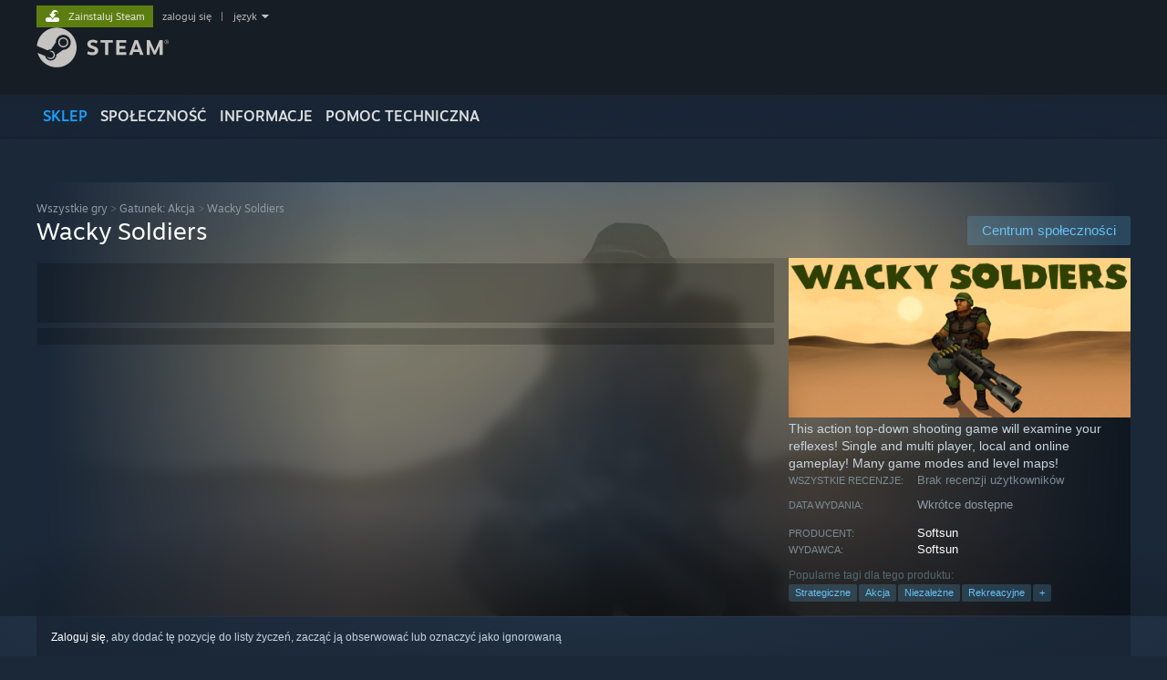

--- FILE ---
content_type: text/html; charset=UTF-8
request_url: https://store.steampowered.com/app/1152730/Wacky_Soldiers/?l=polish
body_size: 21037
content:
<!DOCTYPE html>
<html class=" responsive DesktopUI" lang="pl"  >
<head>
	<meta http-equiv="Content-Type" content="text/html; charset=UTF-8">
			<meta name="viewport" content="width=device-width,initial-scale=1">
		<meta name="theme-color" content="#171a21">
		<title>Wacky Soldiers na Steam</title>
	<link rel="shortcut icon" href="/favicon.ico" type="image/x-icon">

	
	
	<link href="https://store.fastly.steamstatic.com/public/shared/css/motiva_sans.css?v=YzJgj1FjzW34&amp;l=polish&amp;_cdn=fastly" rel="stylesheet" type="text/css">
<link href="https://store.fastly.steamstatic.com/public/shared/css/shared_global.css?v=Mimb3_adC0Ie&amp;l=polish&amp;_cdn=fastly" rel="stylesheet" type="text/css">
<link href="https://store.fastly.steamstatic.com/public/shared/css/buttons.css?v=BZhNEtESfYSJ&amp;l=polish&amp;_cdn=fastly" rel="stylesheet" type="text/css">
<link href="https://store.fastly.steamstatic.com/public/css/v6/store.css?v=iNEzrWSN2alw&amp;l=polish&amp;_cdn=fastly" rel="stylesheet" type="text/css">
<link href="https://store.fastly.steamstatic.com/public/shared/css/user_reviews.css?v=jo85k8nNYAkB&amp;l=polish&amp;_cdn=fastly" rel="stylesheet" type="text/css">
<link href="https://store.fastly.steamstatic.com/public/shared/css/store_game_shared.css?v=h3rDvpE1fR8Z&amp;l=polish&amp;_cdn=fastly" rel="stylesheet" type="text/css">
<link href="https://store.fastly.steamstatic.com/public/css/v6/game.css?v=xjvx-ouvGSfh&amp;l=polish&amp;_cdn=fastly" rel="stylesheet" type="text/css">
<link href="https://store.fastly.steamstatic.com/public/shared/css/store_background_shared.css?v=RuX0Jh-U_mAP&amp;l=polish&amp;_cdn=fastly" rel="stylesheet" type="text/css">
<link href="https://store.fastly.steamstatic.com/public/css/v6/recommended.css?v=6GQjL0KJMg7U&amp;l=polish&amp;_cdn=fastly" rel="stylesheet" type="text/css">
<link href="https://store.fastly.steamstatic.com/public/css/v6/user_reviews_rewards.css?v=nDJVyLGQ1XMI&amp;l=polish&amp;_cdn=fastly" rel="stylesheet" type="text/css">
<link href="https://store.fastly.steamstatic.com/public/shared/css/apphub.css?v=JES1wSdylAoi&amp;l=polish&amp;_cdn=fastly" rel="stylesheet" type="text/css">
<link href="https://store.fastly.steamstatic.com/public/shared/css/ui-lightness/jquery-ui-1.7.2.custom.css?v=qgq7mHqEwLbE&amp;l=polish&amp;_cdn=fastly" rel="stylesheet" type="text/css">
<link href="https://store.fastly.steamstatic.com/public/css/v6/game_mob.css?v=Ryx-AweEEY9T&amp;l=polish&amp;_cdn=fastly" rel="stylesheet" type="text/css">
<link href="https://store.fastly.steamstatic.com/public/shared/css/shared_responsive.css?v=bVAhy8BAW0iP&amp;l=polish&amp;_cdn=fastly" rel="stylesheet" type="text/css">
<script type="text/javascript" src="https://store.fastly.steamstatic.com/public/shared/javascript/jquery-1.8.3.min.js?v=NXam5zydzNu8&amp;l=polish&amp;_cdn=fastly"></script>
<script type="text/javascript">$J = jQuery.noConflict();</script><script type="text/javascript">VALVE_PUBLIC_PATH = "https:\/\/store.fastly.steamstatic.com\/public\/";</script><script type="text/javascript" src="https://store.fastly.steamstatic.com/public/shared/javascript/tooltip.js?v=LZHsOVauqTrm&amp;l=polish&amp;_cdn=fastly"></script>

<script type="text/javascript" src="https://store.fastly.steamstatic.com/public/shared/javascript/shared_global.js?v=022xcSEM1T1V&amp;l=polish&amp;_cdn=fastly"></script>

<script type="text/javascript" src="https://store.fastly.steamstatic.com/public/shared/javascript/auth_refresh.js?v=w6QbwI-5-j2S&amp;l=polish&amp;_cdn=fastly"></script>

<script type="text/javascript" src="https://store.fastly.steamstatic.com/public/javascript/main.js?v=Rxr1sWP9U4Yx&amp;l=polish&amp;_cdn=fastly"></script>

<script type="text/javascript" src="https://store.fastly.steamstatic.com/public/javascript/dynamicstore.js?v=b2iaOwQS9lFN&amp;l=polish&amp;_cdn=fastly"></script>

<script type="text/javascript">Object.seal && [ Object, Array, String, Number ].map( function( builtin ) { Object.seal( builtin.prototype ); } );</script>
		<script type="text/javascript">
			document.addEventListener('DOMContentLoaded', function(event) {
				$J.data( document, 'x_readytime', new Date().getTime() );
				$J.data( document, 'x_oldref', GetNavCookie() );
				SetupTooltips( { tooltipCSSClass: 'store_tooltip'} );
		});
		</script><script type="text/javascript" src="https://store.fastly.steamstatic.com/public/javascript/gamehighlightplayer.js?v=4lz4P0PzdS4-&amp;l=polish&amp;_cdn=fastly"></script>
<script type="text/javascript" src="https://store.fastly.steamstatic.com/public/shared/javascript/user_reviews.js?v=vKz1j_oAq7uy&amp;l=polish&amp;_cdn=fastly"></script>
<script type="text/javascript" src="https://store.fastly.steamstatic.com/public/shared/javascript/dselect.js?v=w0CV_PAvw3UA&amp;l=polish&amp;_cdn=fastly"></script>
<script type="text/javascript" src="https://store.fastly.steamstatic.com/public/javascript/app_tagging.js?v=JyBnNKm6WbaN&amp;l=polish&amp;_cdn=fastly"></script>
<script type="text/javascript" src="https://store.fastly.steamstatic.com/public/javascript/game.js?v=_PQ7NPEruF_D&amp;l=polish&amp;_cdn=fastly"></script>
<script type="text/javascript" src="https://store.fastly.steamstatic.com/public/shared/javascript/flot-0.8/jquery.flot.min.js?v=mSfqk1QKKgiz&amp;l=polish&amp;_cdn=fastly"></script>
<script type="text/javascript" src="https://store.fastly.steamstatic.com/public/shared/javascript/flot-0.8/jquery.flot.resize.min.js?v=MeIf0YViALgL&amp;l=polish&amp;_cdn=fastly"></script>
<script type="text/javascript" src="https://store.fastly.steamstatic.com/public/shared/javascript/flot-0.8/jquery.flot.time.min.js?v=CIECDYHJjBgN&amp;l=polish&amp;_cdn=fastly"></script>
<script type="text/javascript" src="https://store.fastly.steamstatic.com/public/shared/javascript/flot-0.8/jquery.flot.selection.min.js?v=laPWW88ZIIHe&amp;l=polish&amp;_cdn=fastly"></script>
<script type="text/javascript" src="https://store.fastly.steamstatic.com/public/shared/javascript/jquery-ui-1.9.2.js?v=Bu2RA9fLXSi-&amp;l=polish&amp;_cdn=fastly"></script>
<script type="text/javascript" src="https://store.fastly.steamstatic.com/public/shared/javascript/shared_responsive_adapter.js?v=oq-AsOR3fdKi&amp;l=polish&amp;_cdn=fastly"></script>

						<meta name="twitter:card" content="summary_large_image">
					<meta name="Description" content="This action top-down shooting game will examine your reflexes! Single and multi player, local and online gameplay! Many game modes and level maps!">
					<meta name="robots" content="noindex">
			
	<meta name="twitter:site" content="@steam" />

						<meta property="og:title" content="Wacky Soldiers na Steam">
					<meta property="twitter:title" content="Wacky Soldiers na Steam">
					<meta property="og:type" content="website">
					<meta property="fb:app_id" content="105386699540688">
					<meta property="og:site" content="Steam">
					<meta property="og:url" content="https://store.steampowered.com/app/1152730/Wacky_Soldiers/">
					<meta property="og:description" content="This action top-down shooting game will examine your reflexes! Single and multi player, local and online gameplay! Many game modes and level maps!">
					<meta property="twitter:description" content="This action top-down shooting game will examine your reflexes! Single and multi player, local and online gameplay! Many game modes and level maps!">
			
			<link rel="canonical" href="https://store.steampowered.com/app/1152730/Wacky_Soldiers/">
	
			<link rel="image_src" href="https://shared.fastly.steamstatic.com/store_item_assets/steam/apps/1152730/capsule_616x353.jpg?t=1666895046">
		<meta property="og:image" content="https://shared.fastly.steamstatic.com/store_item_assets/steam/apps/1152730/capsule_616x353.jpg?t=1666895046">
		<meta name="twitter:image" content="https://shared.fastly.steamstatic.com/store_item_assets/steam/apps/1152730/capsule_616x353.jpg?t=1666895046" />
				
	
	
	
	
	</head>
<body class="v6 app game_bg menu_background_overlap application widestore v7menu responsive_page ">


<div class="responsive_page_frame with_header">
						<div role="navigation" class="responsive_page_menu_ctn mainmenu" aria-label="Menu na urządzenia mobilne">
				<div class="responsive_page_menu"  id="responsive_page_menu">
										<div class="mainmenu_contents">
						<div class="mainmenu_contents_items">
															<a class="menuitem" href="https://store.steampowered.com/login/?redir=app%2F1152730%2FWacky_Soldiers%2F%3Fl%3Dpolish&redir_ssl=1&snr=1_5_9__global-header">
									Zaloguj się								</a>
															<a class="menuitem supernav supernav_active" href="https://store.steampowered.com/?snr=1_5_9__global-responsive-menu" data-tooltip-type="selector" data-tooltip-content=".submenu_Store">
				Sklep			</a>
			<div class="submenu_Store" style="display: none;" data-submenuid="Store">
														<a class="submenuitem" href="https://store.steampowered.com/?snr=1_5_9__global-responsive-menu">
						Strona główna											</a>
														<a class="submenuitem" href="https://store.steampowered.com/explore/?snr=1_5_9__global-responsive-menu">
						Kolejka odkryć											</a>
														<a class="submenuitem" href="https://steamcommunity.com/my/wishlist/">
						Lista życzeń											</a>
														<a class="submenuitem" href="https://store.steampowered.com/points/shop/?snr=1_5_9__global-responsive-menu">
						Sklep punktów											</a>
														<a class="submenuitem" href="https://store.steampowered.com/news/?snr=1_5_9__global-responsive-menu">
						Aktualności											</a>
														<a class="submenuitem" href="https://store.steampowered.com/stats/?snr=1_5_9__global-responsive-menu">
						Notowania											</a>
							</div>
										<a class="menuitem supernav" href="https://steamcommunity.com/" data-tooltip-type="selector" data-tooltip-content=".submenu_Community">
				Społeczność			</a>
			<div class="submenu_Community" style="display: none;" data-submenuid="Community">
														<a class="submenuitem" href="https://steamcommunity.com/">
						Strona główna											</a>
														<a class="submenuitem" href="https://steamcommunity.com/discussions/">
						Dyskusje											</a>
														<a class="submenuitem" href="https://steamcommunity.com/workshop/">
						Warsztat											</a>
														<a class="submenuitem" href="https://steamcommunity.com/market/">
						Rynek											</a>
														<a class="submenuitem" href="https://steamcommunity.com/?subsection=broadcasts">
						Transmisje											</a>
							</div>
										<a class="menuitem " href="https://store.steampowered.com/about/?snr=1_5_9__global-responsive-menu">
				Informacje			</a>
										<a class="menuitem " href="https://help.steampowered.com/pl/">
				Wsparcie			</a>
			
							<div class="minor_menu_items">
																								<div class="menuitem change_language_action">
									Zmień język								</div>
																																	<a class="menuitem" href="https://store.steampowered.com/mobile" target="_blank" rel="noreferrer">Pobierz aplikację mobilną Steam</a>
																									<div class="menuitem" role="link" onclick="Responsive_RequestDesktopView();">
										Wersja przeglądarkowa									</div>
															</div>
						</div>
						<div class="mainmenu_footer_spacer  "></div>
						<div class="mainmenu_footer">
															<div class="mainmenu_footer_logo"><img src="https://store.fastly.steamstatic.com/public/shared/images/responsive/footerLogo_valve_new.png"></div>
								© Valve Corporation. Wszelkie prawa zastrzeżone. Wszystkie znaki handlowe są własnością ich prawnych właścicieli w Stanach Zjednoczonych i innych krajach.								<span class="mainmenu_valve_links">
									<a href="https://store.steampowered.com/privacy_agreement/?snr=1_5_9__global-responsive-menu" target="_blank">Polityka prywatności</a>
									&nbsp;| &nbsp;<a href="http://www.valvesoftware.com/legal.htm" target="_blank">Informacje prawne</a>
									&nbsp;| &nbsp;<a href="https://help.steampowered.com/faqs/view/10BB-D27A-6378-4436" target="_blank">Ułatwienia dostępu</a>
									&nbsp;| &nbsp;<a href="https://store.steampowered.com/subscriber_agreement/?snr=1_5_9__global-responsive-menu" target="_blank">Umowa użytkownika Steam</a>
									&nbsp;| &nbsp;<a href="https://store.steampowered.com/steam_refunds/?snr=1_5_9__global-responsive-menu" target="_blank">Zwrot pieniędzy</a>
									&nbsp;| &nbsp;<a href="https://store.steampowered.com/account/cookiepreferences/?snr=1_5_9__global-responsive-menu" target="_blank">Ciasteczka</a>
								</span>
													</div>
					</div>
									</div>
			</div>
		
		<div class="responsive_local_menu_tab"></div>

		<div class="responsive_page_menu_ctn localmenu">
			<div class="responsive_page_menu"  id="responsive_page_local_menu" data-panel="{&quot;onOptionsActionDescription&quot;:&quot;Filtruj&quot;,&quot;onOptionsButton&quot;:&quot;Responsive_ToggleLocalMenu()&quot;,&quot;onCancelButton&quot;:&quot;Responsive_ToggleLocalMenu()&quot;}">
				<div class="localmenu_content" data-panel="{&quot;maintainY&quot;:true,&quot;bFocusRingRoot&quot;:true,&quot;flow-children&quot;:&quot;column&quot;}">
				</div>
			</div>
		</div>



					<div class="responsive_header">
				<div class="responsive_header_content">
					<div id="responsive_menu_logo">
						<img src="https://store.fastly.steamstatic.com/public/shared/images/responsive/header_menu_hamburger.png" height="100%">
											</div>
					<div class="responsive_header_logo">
						<a href="https://store.steampowered.com/?snr=1_5_9__global-responsive-menu">
															<img src="https://store.fastly.steamstatic.com/public/shared/images/responsive/header_logo.png" height="36" border="0" alt="STEAM">
													</a>
					</div>
					<div class="responsive_header_react_target" data-featuretarget="store-menu-responsive-search"><div class="responsive_header_react_placeholder"></div></div>				</div>
			</div>
		
		<div class="responsive_page_content_overlay">

		</div>

		<div class="responsive_fixonscroll_ctn nonresponsive_hidden ">
		</div>
	
	<div class="responsive_page_content">

		<div role="banner" id="global_header" data-panel="{&quot;flow-children&quot;:&quot;row&quot;}">
	<div class="content">
		<div class="logo">
			<span id="logo_holder">
									<a href="https://store.steampowered.com/?snr=1_5_9__global-header" aria-label="Link do strony głównej Steam">
						<img src="https://store.fastly.steamstatic.com/public/shared/images/header/logo_steam.svg?t=962016" width="176" height="44" alt="Link do strony głównej Steam">
					</a>
							</span>
		</div>

			<div role="navigation" class="supernav_container" aria-label="Menu globalne">
								<a class="menuitem supernav supernav_active" href="https://store.steampowered.com/?snr=1_5_9__global-header" data-tooltip-type="selector" data-tooltip-content=".submenu_Store">
				SKLEP			</a>
			<div class="submenu_Store" style="display: none;" data-submenuid="Store">
														<a class="submenuitem" href="https://store.steampowered.com/?snr=1_5_9__global-header">
						Strona główna											</a>
														<a class="submenuitem" href="https://store.steampowered.com/explore/?snr=1_5_9__global-header">
						Kolejka odkryć											</a>
														<a class="submenuitem" href="https://steamcommunity.com/my/wishlist/">
						Lista życzeń											</a>
														<a class="submenuitem" href="https://store.steampowered.com/points/shop/?snr=1_5_9__global-header">
						Sklep punktów											</a>
														<a class="submenuitem" href="https://store.steampowered.com/news/?snr=1_5_9__global-header">
						Aktualności											</a>
														<a class="submenuitem" href="https://store.steampowered.com/stats/?snr=1_5_9__global-header">
						Notowania											</a>
							</div>
										<a class="menuitem supernav" href="https://steamcommunity.com/" data-tooltip-type="selector" data-tooltip-content=".submenu_Community">
				SPOŁECZNOŚĆ			</a>
			<div class="submenu_Community" style="display: none;" data-submenuid="Community">
														<a class="submenuitem" href="https://steamcommunity.com/">
						Strona główna											</a>
														<a class="submenuitem" href="https://steamcommunity.com/discussions/">
						Dyskusje											</a>
														<a class="submenuitem" href="https://steamcommunity.com/workshop/">
						Warsztat											</a>
														<a class="submenuitem" href="https://steamcommunity.com/market/">
						Rynek											</a>
														<a class="submenuitem" href="https://steamcommunity.com/?subsection=broadcasts">
						Transmisje											</a>
							</div>
										<a class="menuitem " href="https://store.steampowered.com/about/?snr=1_5_9__global-header">
				Informacje			</a>
										<a class="menuitem " href="https://help.steampowered.com/pl/">
				POMOC TECHNICZNA			</a>
				</div>
	<script type="text/javascript">
		jQuery(function($) {
			$('#global_header .supernav').v_tooltip({'location':'bottom', 'destroyWhenDone': false, 'tooltipClass': 'supernav_content', 'offsetY':-6, 'offsetX': 1, 'horizontalSnap': 4, 'tooltipParent': '#global_header .supernav_container', 'correctForScreenSize': false});
		});
	</script>

		<div id="global_actions">
			<div role="navigation" id="global_action_menu" aria-label="Menu konta">
									<a class="header_installsteam_btn header_installsteam_btn_green" href="https://store.steampowered.com/about/?snr=1_5_9__global-header">
						<div class="header_installsteam_btn_content">
							Zainstaluj Steam						</div>
					</a>
				
				
									<a class="global_action_link" href="https://store.steampowered.com/login/?redir=app%2F1152730%2FWacky_Soldiers%2F%3Fl%3Dpolish&redir_ssl=1&snr=1_5_9__global-header">zaloguj się</a>
											&nbsp;|&nbsp;
						<span class="pulldown global_action_link" id="language_pulldown" onclick="ShowMenu( this, 'language_dropdown', 'right' );">język</span>
						<div class="popup_block_new" id="language_dropdown" style="display: none;">
							<div class="popup_body popup_menu">
																																					<a class="popup_menu_item tight" href="?l=schinese" onclick="ChangeLanguage( 'schinese' ); return false;">简体中文 (chiński uproszczony)</a>
																													<a class="popup_menu_item tight" href="?l=tchinese" onclick="ChangeLanguage( 'tchinese' ); return false;">繁體中文 (chiński tradycyjny)</a>
																													<a class="popup_menu_item tight" href="?l=japanese" onclick="ChangeLanguage( 'japanese' ); return false;">日本語 (japoński)</a>
																													<a class="popup_menu_item tight" href="?l=koreana" onclick="ChangeLanguage( 'koreana' ); return false;">한국어 (koreański)</a>
																													<a class="popup_menu_item tight" href="?l=thai" onclick="ChangeLanguage( 'thai' ); return false;">ไทย (tajski)</a>
																													<a class="popup_menu_item tight" href="?l=bulgarian" onclick="ChangeLanguage( 'bulgarian' ); return false;">български (bułgarski)</a>
																													<a class="popup_menu_item tight" href="?l=czech" onclick="ChangeLanguage( 'czech' ); return false;">Čeština (czeski)</a>
																													<a class="popup_menu_item tight" href="?l=danish" onclick="ChangeLanguage( 'danish' ); return false;">Dansk (duński)</a>
																													<a class="popup_menu_item tight" href="?l=german" onclick="ChangeLanguage( 'german' ); return false;">Deutsch (niemiecki)</a>
																													<a class="popup_menu_item tight" href="?l=english" onclick="ChangeLanguage( 'english' ); return false;">English (angielski)</a>
																													<a class="popup_menu_item tight" href="?l=spanish" onclick="ChangeLanguage( 'spanish' ); return false;">Español – España (hiszpański)</a>
																													<a class="popup_menu_item tight" href="?l=latam" onclick="ChangeLanguage( 'latam' ); return false;">Español – Latinoamérica (hiszpański latynoamerykański)</a>
																													<a class="popup_menu_item tight" href="?l=greek" onclick="ChangeLanguage( 'greek' ); return false;">Ελληνικά (grecki)</a>
																													<a class="popup_menu_item tight" href="?l=french" onclick="ChangeLanguage( 'french' ); return false;">Français (francuski)</a>
																													<a class="popup_menu_item tight" href="?l=italian" onclick="ChangeLanguage( 'italian' ); return false;">Italiano (włoski)</a>
																													<a class="popup_menu_item tight" href="?l=indonesian" onclick="ChangeLanguage( 'indonesian' ); return false;">Bahasa Indonesia (indonezyjski)</a>
																													<a class="popup_menu_item tight" href="?l=hungarian" onclick="ChangeLanguage( 'hungarian' ); return false;">Magyar (węgierski)</a>
																													<a class="popup_menu_item tight" href="?l=dutch" onclick="ChangeLanguage( 'dutch' ); return false;">Nederlands (niderlandzki)</a>
																													<a class="popup_menu_item tight" href="?l=norwegian" onclick="ChangeLanguage( 'norwegian' ); return false;">Norsk (norweski)</a>
																																							<a class="popup_menu_item tight" href="?l=portuguese" onclick="ChangeLanguage( 'portuguese' ); return false;">Português (portugalski – Portugalia)</a>
																													<a class="popup_menu_item tight" href="?l=brazilian" onclick="ChangeLanguage( 'brazilian' ); return false;">Português – Brasil (portugalski brazylijski)</a>
																													<a class="popup_menu_item tight" href="?l=romanian" onclick="ChangeLanguage( 'romanian' ); return false;">Română (rumuński)</a>
																													<a class="popup_menu_item tight" href="?l=russian" onclick="ChangeLanguage( 'russian' ); return false;">Русский (rosyjski)</a>
																													<a class="popup_menu_item tight" href="?l=finnish" onclick="ChangeLanguage( 'finnish' ); return false;">Suomi (fiński)</a>
																													<a class="popup_menu_item tight" href="?l=swedish" onclick="ChangeLanguage( 'swedish' ); return false;">Svenska (szwedzki)</a>
																													<a class="popup_menu_item tight" href="?l=turkish" onclick="ChangeLanguage( 'turkish' ); return false;">Türkçe (turecki)</a>
																													<a class="popup_menu_item tight" href="?l=vietnamese" onclick="ChangeLanguage( 'vietnamese' ); return false;">Tiếng Việt (wietnamski)</a>
																													<a class="popup_menu_item tight" href="?l=ukrainian" onclick="ChangeLanguage( 'ukrainian' ); return false;">Українська (ukraiński)</a>
																									<a class="popup_menu_item tight" href="https://www.valvesoftware.com/en/contact?contact-person=Translation%20Team%20Feedback" target="_blank">Zgłoś problem z tłumaczeniem</a>
							</div>
						</div>
												</div>
					</div>
			</div>
</div>
<div class="StoreMenuLoadingPlaceholder" data-featuretarget="store-menu-v7"><div class="PlaceholderInner"></div></div><div id="responsive_store_nav_ctn"></div><div id="responsive_store_nav_overlay" style="display:none"><div id="responsive_store_nav_overlay_ctn"></div><div id="responsive_store_nav_overlay_bottom"></div></div><div id="responsive_store_search_overlay" style="display:none"></div><div data-cart-banner-spot="1"></div>
		<div role="main" class="responsive_page_template_content" id="responsive_page_template_content" data-panel="{&quot;autoFocus&quot;:true}" >

			<div id="application_config" style="display: none;"  data-config="{&quot;EUNIVERSE&quot;:1,&quot;WEB_UNIVERSE&quot;:&quot;public&quot;,&quot;LANGUAGE&quot;:&quot;polish&quot;,&quot;COUNTRY&quot;:&quot;US&quot;,&quot;MEDIA_CDN_COMMUNITY_URL&quot;:&quot;https:\/\/cdn.fastly.steamstatic.com\/steamcommunity\/public\/&quot;,&quot;MEDIA_CDN_URL&quot;:&quot;https:\/\/cdn.fastly.steamstatic.com\/&quot;,&quot;VIDEO_CDN_URL&quot;:&quot;https:\/\/video.fastly.steamstatic.com\/&quot;,&quot;COMMUNITY_CDN_URL&quot;:&quot;https:\/\/community.fastly.steamstatic.com\/&quot;,&quot;COMMUNITY_CDN_ASSET_URL&quot;:&quot;https:\/\/cdn.fastly.steamstatic.com\/steamcommunity\/public\/assets\/&quot;,&quot;STORE_CDN_URL&quot;:&quot;https:\/\/store.fastly.steamstatic.com\/&quot;,&quot;PUBLIC_SHARED_URL&quot;:&quot;https:\/\/store.fastly.steamstatic.com\/public\/shared\/&quot;,&quot;COMMUNITY_BASE_URL&quot;:&quot;https:\/\/steamcommunity.com\/&quot;,&quot;CHAT_BASE_URL&quot;:&quot;https:\/\/steamcommunity.com\/&quot;,&quot;STORE_BASE_URL&quot;:&quot;https:\/\/store.steampowered.com\/&quot;,&quot;STORE_CHECKOUT_BASE_URL&quot;:&quot;https:\/\/checkout.steampowered.com\/&quot;,&quot;IMG_URL&quot;:&quot;https:\/\/store.fastly.steamstatic.com\/public\/images\/&quot;,&quot;STEAMTV_BASE_URL&quot;:&quot;https:\/\/steam.tv\/&quot;,&quot;HELP_BASE_URL&quot;:&quot;https:\/\/help.steampowered.com\/&quot;,&quot;PARTNER_BASE_URL&quot;:&quot;https:\/\/partner.steamgames.com\/&quot;,&quot;STATS_BASE_URL&quot;:&quot;https:\/\/partner.steampowered.com\/&quot;,&quot;INTERNAL_STATS_BASE_URL&quot;:&quot;https:\/\/steamstats.valve.org\/&quot;,&quot;IN_CLIENT&quot;:false,&quot;USE_POPUPS&quot;:false,&quot;STORE_ICON_BASE_URL&quot;:&quot;https:\/\/shared.fastly.steamstatic.com\/store_item_assets\/steam\/apps\/&quot;,&quot;STORE_ITEM_BASE_URL&quot;:&quot;https:\/\/shared.fastly.steamstatic.com\/store_item_assets\/&quot;,&quot;WEBAPI_BASE_URL&quot;:&quot;https:\/\/api.steampowered.com\/&quot;,&quot;TOKEN_URL&quot;:&quot;https:\/\/store.steampowered.com\/\/chat\/clientjstoken&quot;,&quot;BUILD_TIMESTAMP&quot;:1769732343,&quot;PAGE_TIMESTAMP&quot;:1769769064,&quot;IN_TENFOOT&quot;:false,&quot;IN_GAMEPADUI&quot;:false,&quot;IN_CHROMEOS&quot;:false,&quot;IN_MOBILE_WEBVIEW&quot;:false,&quot;PLATFORM&quot;:&quot;macos&quot;,&quot;BASE_URL_STORE_CDN_ASSETS&quot;:&quot;https:\/\/cdn.fastly.steamstatic.com\/store\/&quot;,&quot;EREALM&quot;:1,&quot;LOGIN_BASE_URL&quot;:&quot;https:\/\/login.steampowered.com\/&quot;,&quot;AVATAR_BASE_URL&quot;:&quot;https:\/\/avatars.fastly.steamstatic.com\/&quot;,&quot;FROM_WEB&quot;:true,&quot;WEBSITE_ID&quot;:&quot;Store&quot;,&quot;BASE_URL_SHARED_CDN&quot;:&quot;https:\/\/shared.fastly.steamstatic.com\/&quot;,&quot;CLAN_CDN_ASSET_URL&quot;:&quot;https:\/\/clan.fastly.steamstatic.com\/&quot;,&quot;COMMUNITY_ASSETS_BASE_URL&quot;:&quot;https:\/\/shared.fastly.steamstatic.com\/community_assets\/&quot;,&quot;SNR&quot;:&quot;1_5_9_&quot;}" data-userinfo="{&quot;logged_in&quot;:false,&quot;country_code&quot;:&quot;US&quot;,&quot;excluded_content_descriptors&quot;:[3,4]}" data-hwinfo="{&quot;bSteamOS&quot;:false,&quot;bSteamDeck&quot;:false}" data-broadcastuser="{&quot;success&quot;:1,&quot;bHideStoreBroadcast&quot;:false}" data-store_page_asset_url="&quot;https:\/\/shared.fastly.steamstatic.com\/store_item_assets\/steam\/apps\/1152730\/%s?t=1666895046&quot;" data-store_page_extra_assets_url="&quot;https:\/\/shared.fastly.steamstatic.com\/store_item_assets\/steam\/apps\/1152730\/%s?t=1666895046&quot;" data-store_page_extra_assets_map="{&quot;extras\/444x208.png&quot;:[{&quot;urlPart&quot;:&quot;extras\/99d0dec9294a1a95ad81ff9f029cdd97.avif&quot;,&quot;extension&quot;:&quot;avif&quot;,&quot;alt_text&quot;:null,&quot;urlPartBig&quot;:null,&quot;width&quot;:&quot;444&quot;,&quot;height&quot;:&quot;208&quot;}],&quot;extras\/discord_button.png&quot;:[{&quot;urlPart&quot;:&quot;extras\/4abc5bfb1e4c2b9d309076762e2238bf.avif&quot;,&quot;extension&quot;:&quot;avif&quot;,&quot;alt_text&quot;:null,&quot;urlPartBig&quot;:null,&quot;width&quot;:&quot;350&quot;,&quot;height&quot;:&quot;112&quot;}]}" data-deckcompatibility="{&quot;appid&quot;:1152730,&quot;resolved_category&quot;:0,&quot;resolved_items&quot;:[],&quot;steam_deck_blog_url&quot;:&quot;&quot;,&quot;search_id&quot;:null,&quot;steamos_resolved_category&quot;:0,&quot;steamos_resolved_items&quot;:[]}" data-appname="&quot;Wacky Soldiers&quot;" data-store_user_config="{&quot;webapi_token&quot;:&quot;&quot;,&quot;shoppingcart&quot;:null,&quot;originating_navdata&quot;:{&quot;domain&quot;:&quot;store.steampowered.com&quot;,&quot;controller&quot;:&quot;direct-navigation&quot;,&quot;method&quot;:&quot;&quot;,&quot;submethod&quot;:&quot;&quot;,&quot;feature&quot;:&quot;&quot;,&quot;depth&quot;:0,&quot;countrycode&quot;:&quot;&quot;,&quot;webkey&quot;:null,&quot;is_client&quot;:false,&quot;curator_data&quot;:null,&quot;is_likely_bot&quot;:true,&quot;is_utm&quot;:false},&quot;wishlist_item_count&quot;:0}"></div><div id="application_root"></div><script>window.g_wapit="";</script><link href="https://store.fastly.steamstatic.com/public/css/applications/store/main.css?v=mw8LVDvyH3ep&amp;l=polish&amp;_cdn=fastly" rel="stylesheet" type="text/css">
<script type="text/javascript" src="https://store.fastly.steamstatic.com/public/javascript/applications/store/manifest.js?v=U9Gyd54gz6vt&amp;l=polish&amp;_cdn=fastly"></script>
<script type="text/javascript" src="https://store.fastly.steamstatic.com/public/javascript/applications/store/libraries~b28b7af69.js?v=L9JqUktT3bf9&amp;l=polish&amp;_cdn=fastly"></script>
<script type="text/javascript" src="https://store.fastly.steamstatic.com/public/javascript/applications/store/main.js?v=-NaS0ASRXDIl&amp;l=polish&amp;_cdn=fastly"></script>
<script type="text/javascript">
	var g_AccountID = 0;
	var g_Languages = ["polish"];
	var g_sessionID = "6fb0c82a2707ba0bd160f3f0";
	var g_ServerTime = 1769769064;
	var g_bUseNewCartAPI = true;

	$J( InitMiniprofileHovers( 'https%3A%2F%2Fstore.steampowered.com%2F' ) );

	
	if ( typeof GStoreItemData != 'undefined' )
	{
		GStoreItemData.AddNavParams({
			__page_default: "1_5_9_",
			__page_default_obj: {"domain":"store.steampowered.com","controller":"application","method":"app","submethod":"","feature":null,"depth":null,"countrycode":"US","webkey":null,"is_client":false,"curator_data":null,"is_likely_bot":true,"is_utm":null},
			__originating_obj: {"domain":"store.steampowered.com","controller":"direct-navigation","method":"","submethod":"","feature":"","depth":0,"countrycode":"","webkey":null,"is_client":false,"curator_data":null,"is_likely_bot":true,"is_utm":false},
			storemenu_recommendedtags: "1_5_9__17"		});
	}

	if ( typeof GDynamicStore != 'undefined' )
	{
		GDynamicStore.Init(0, false, "", {"primary_language":null,"secondary_languages":null,"platform_windows":null,"platform_mac":null,"platform_linux":null,"timestamp_updated":null,"hide_store_broadcast":null,"review_score_preference":null,"timestamp_content_descriptor_preferences_updated":null,"provide_deck_feedback":null,"additional_languages":null,"game_frame_rate_reporting":null}, 'US',
			{"bNoDefaultDescriptors":true});
		GStoreItemData.SetCurrencyFormatter(function( nValueInCents, bWholeUnitsOnly ) { var fmt = function( nValueInCents, bWholeUnitsOnly ) {	var format = v_numberformat( nValueInCents / 100, bWholeUnitsOnly ? 0 : 2, ".", ","); return format; };var strNegativeSymbol = '';	if ( nValueInCents < 0 ) { strNegativeSymbol = '-'; nValueInCents = -nValueInCents; }return strNegativeSymbol + "$" + fmt( nValueInCents, bWholeUnitsOnly );});
		GStoreItemData.SetCurrencyMinPriceIncrement(1);
	}
</script>

<script type="text/javascript">

	var g_eDiscoveryQueueType = 0;

	GStoreItemData.AddStoreItemDataSet(
		{"rgApps":{"2592160":{"name":"Dispatch","url_name":"Dispatch","discount_block":"<div class=\"discount_block  no_discount\" data-price-final=\"2999\" data-bundlediscount=\"0\" data-discount=\"0\"><div class=\"discount_prices\"><div class=\"discount_final_price\">$29.99<\/div><\/div><\/div>","descids":[1,5],"small_capsulev5":"https:\/\/shared.fastly.steamstatic.com\/store_item_assets\/steam\/apps\/2592160\/925ffa7e3699d5c9c1369be5d4c3369f0e907e00\/capsule_184x69.jpg?t=1767817184","os_windows":true,"has_live_broadcast":false,"localized_english":true,"has_adult_content_sex":true},"730":{"name":"Counter-Strike 2","url_name":"CounterStrike_2","discount_block":"<div class=\"discount_block  no_discount\" data-price-final=\"1499\" data-bundlediscount=\"0\" data-discount=\"0\"><div class=\"discount_prices\"><div class=\"discount_final_price\">Free to Play<\/div><\/div><\/div>","descids":[2,5],"small_capsulev5":"https:\/\/shared.fastly.steamstatic.com\/store_item_assets\/steam\/apps\/730\/capsule_184x69.jpg?t=1749053861","os_windows":true,"os_linux":true,"has_live_broadcast":false,"localized":true,"localized_english":true,"has_adult_content_violence":true},"1313140":{"name":"Cult of the Lamb","url_name":"Cult_of_the_Lamb","discount_block":"<div class=\"discount_block \" data-price-final=\"999\" data-bundlediscount=\"0\" data-discount=\"60\" role=\"link\" aria-label=\"60% zni\u017cki. Standardowa cena to $24.99, obni\u017cona do $9.99.\"><div class=\"discount_pct\">-60%<\/div><div class=\"discount_prices\"><div class=\"discount_original_price\">$24.99<\/div><div class=\"discount_final_price\">$9.99<\/div><\/div><\/div>","descids":[5],"small_capsulev5":"https:\/\/shared.fastly.steamstatic.com\/store_item_assets\/steam\/apps\/1313140\/1ac7c83bd1ce239a12d8e67b8ebc45765bb60319\/capsule_184x69.jpg?t=1769105918","os_windows":true,"os_macos":true,"has_live_broadcast":true,"discount":true,"localized_english":true},"570":{"name":"Dota 2","url_name":"Dota_2","discount_block":"<div class=\"discount_block  no_discount\" data-price-final=\"0\" data-bundlediscount=\"0\" data-discount=\"0\"><div class=\"discount_prices\"><div class=\"discount_final_price\">Free to Play<\/div><\/div><\/div>","descids":[5],"small_capsulev5":"https:\/\/shared.fastly.steamstatic.com\/store_item_assets\/steam\/apps\/570\/capsule_184x69.jpg?t=1769535998","os_windows":true,"os_macos":true,"os_linux":true,"has_live_broadcast":false,"localized":true,"localized_english":true},"431240":{"name":"Golf With Your Friends","url_name":"Golf_With_Your_Friends","discount_block":"<div class=\"discount_block \" data-price-final=\"719\" data-bundlediscount=\"0\" data-discount=\"70\" role=\"link\" aria-label=\"70% zni\u017cki. Standardowa cena to $23.99, obni\u017cona do $7.19.\"><div class=\"discount_pct\">-70%<\/div><div class=\"discount_prices\"><div class=\"discount_original_price\">$23.99<\/div><div class=\"discount_final_price\">$7.19<\/div><\/div><\/div>","descids":[],"small_capsulev5":"https:\/\/shared.fastly.steamstatic.com\/store_item_assets\/steam\/apps\/431240\/capsule_184x69.jpg?t=1766049604","os_windows":true,"os_macos":true,"os_linux":true,"has_live_broadcast":false,"discount":true,"localized_english":true},"359550":{"name":"Tom Clancy's Rainbow Six\u00ae Siege X","url_name":"Tom_Clancys_Rainbow_Six_Siege_X","discount_block":"<div class=\"discount_block  no_discount\" data-price-final=\"1999\" data-bundlediscount=\"0\" data-discount=\"0\"><div class=\"discount_prices\"><div class=\"discount_final_price\">Free to Play<\/div><\/div><\/div>","descids":[5],"small_capsulev5":"https:\/\/shared.fastly.steamstatic.com\/store_item_assets\/steam\/apps\/359550\/429275e1f06a9697892acdc57ae0a9d06bafe9f1\/capsule_184x69.jpg?t=1766176190","os_windows":true,"has_live_broadcast":false,"localized":true,"localized_english":true},"1142710":{"name":"Total War: WARHAMMER III","url_name":"Total_War_WARHAMMER_III","discount_block":"<div class=\"discount_block  no_discount\" data-price-final=\"5999\" data-bundlediscount=\"0\" data-discount=\"0\"><div class=\"discount_prices\"><div class=\"discount_final_price\">$59.99<\/div><\/div><\/div>","descids":[2,5],"small_capsulev5":"https:\/\/shared.fastly.steamstatic.com\/store_item_assets\/steam\/apps\/1142710\/capsule_184x69.jpg?t=1764870033","os_windows":true,"os_macos":true,"os_linux":true,"has_live_broadcast":false,"localized":true,"localized_english":true,"has_adult_content_violence":true},"3164500":{"name":"Schedule I","url_name":"Schedule_I","discount_block":"<div class=\"discount_block  no_discount\" data-price-final=\"1999\" data-bundlediscount=\"0\" data-discount=\"0\"><div class=\"discount_prices\"><div class=\"discount_final_price\">$19.99<\/div><\/div><\/div>","descids":[5],"small_capsulev5":"https:\/\/shared.fastly.steamstatic.com\/store_item_assets\/steam\/apps\/3164500\/986ee9a7a25cb0e61d1530cc3cd7e3e06aa68733\/capsule_184x69.jpg?t=1751926051","os_windows":true,"early_access":true,"has_live_broadcast":false,"localized_english":true},"2958130":{"name":"Jurassic World Evolution 3","url_name":"Jurassic_World_Evolution_3","discount_block":"<div class=\"discount_block  no_discount\" data-price-final=\"5999\" data-bundlediscount=\"0\" data-discount=\"0\"><div class=\"discount_prices\"><div class=\"discount_final_price\">$59.99<\/div><\/div><\/div>","descids":[],"small_capsulev5":"https:\/\/shared.fastly.steamstatic.com\/store_item_assets\/steam\/apps\/2958130\/767bbed48a0426d14562f4aba32bd30abefb79ec\/capsule_184x69.jpg?t=1765290696","os_windows":true,"has_live_broadcast":false,"localized":true,"localized_english":true},"2767030":{"name":"Marvel Rivals","url_name":"Marvel_Rivals","discount_block":"<div class=\"discount_block  no_discount\" data-price-final=\"0\" data-bundlediscount=\"0\" data-discount=\"0\"><div class=\"discount_prices\"><div class=\"discount_final_price\">Free to Play<\/div><\/div><\/div>","descids":[],"small_capsulev5":"https:\/\/shared.fastly.steamstatic.com\/store_item_assets\/steam\/apps\/2767030\/f77a7018444fbf8bd96dd79de42b4f5d6603d236\/capsule_184x69.jpg?t=1768793897","os_windows":true,"has_live_broadcast":false,"localized":true,"localized_english":true},"286160":{"name":"Tabletop Simulator","url_name":"Tabletop_Simulator","discount_block":"<div class=\"discount_block \" data-price-final=\"999\" data-bundlediscount=\"0\" data-discount=\"50\" role=\"link\" aria-label=\"50% zni\u017cki. Standardowa cena to $19.99, obni\u017cona do $9.99.\"><div class=\"discount_pct\">-50%<\/div><div class=\"discount_prices\"><div class=\"discount_original_price\">$19.99<\/div><div class=\"discount_final_price\">$9.99<\/div><\/div><\/div>","descids":[],"small_capsulev5":"https:\/\/shared.fastly.steamstatic.com\/store_item_assets\/steam\/apps\/286160\/capsule_184x69.jpg?t=1765809682","os_windows":true,"os_macos":true,"os_linux":true,"vr_htcvive":true,"vr_oculusrift":true,"has_live_broadcast":false,"discount":true,"localized_english":true},"261550":{"name":"Mount &amp; Blade II: Bannerlord","url_name":"Mount__Blade_II_Bannerlord","discount_block":"<div class=\"discount_block  no_discount\" data-price-final=\"4999\" data-bundlediscount=\"0\" data-discount=\"0\"><div class=\"discount_prices\"><div class=\"discount_final_price\">$49.99<\/div><\/div><\/div>","descids":[5],"small_capsulev5":"https:\/\/shared.fastly.steamstatic.com\/store_item_assets\/steam\/apps\/261550\/capsule_184x69.jpg?t=1764252300","os_windows":true,"has_live_broadcast":false,"localized":true,"localized_english":true},"3405340":{"name":"Megabonk","url_name":"Megabonk","discount_block":"<div class=\"discount_block  no_discount\" data-price-final=\"999\" data-bundlediscount=\"0\" data-discount=\"0\"><div class=\"discount_prices\"><div class=\"discount_final_price\">$9.99<\/div><\/div><\/div>","descids":[],"small_capsulev5":"https:\/\/shared.fastly.steamstatic.com\/store_item_assets\/steam\/apps\/3405340\/d6e1b8b1fff6b5b6da2aadedac6626a658ed0ec4\/capsule_184x69.jpg?t=1760445338","os_windows":true,"os_linux":true,"has_live_broadcast":false,"localized":true,"localized_english":true},"3949040":{"name":"RV There Yet?","url_name":"RV_There_Yet","discount_block":"<div class=\"discount_block  no_discount\" data-price-final=\"799\" data-bundlediscount=\"0\" data-discount=\"0\"><div class=\"discount_prices\"><div class=\"discount_final_price\">$7.99<\/div><\/div><\/div>","descids":[],"small_capsulev5":"https:\/\/shared.fastly.steamstatic.com\/store_item_assets\/steam\/apps\/3949040\/05b77bc86d227612ded8e54753063e43c44698c4\/capsule_184x69.jpg?t=1766020280","os_windows":true,"has_live_broadcast":false,"localized_english":true},"2379780":{"name":"Balatro","url_name":"Balatro","discount_block":"<div class=\"discount_block  no_discount\" data-price-final=\"1499\" data-bundlediscount=\"0\" data-discount=\"0\"><div class=\"discount_prices\"><div class=\"discount_final_price\">$14.99<\/div><\/div><\/div>","descids":[],"small_capsulev5":"https:\/\/shared.fastly.steamstatic.com\/store_item_assets\/steam\/apps\/2379780\/554b5f66f60e80b43f910cba21d23af16ed897be\/capsule_184x69.jpg?t=1762516142","os_windows":true,"os_macos":true,"has_live_broadcast":false,"localized":true,"localized_english":true},"294100":{"name":"RimWorld","url_name":"RimWorld","discount_block":"<div class=\"discount_block  no_discount\" data-price-final=\"3499\" data-bundlediscount=\"0\" data-discount=\"0\"><div class=\"discount_prices\"><div class=\"discount_final_price\">$34.99<\/div><\/div><\/div>","descids":[],"small_capsulev5":"https:\/\/shared.fastly.steamstatic.com\/store_item_assets\/steam\/apps\/294100\/capsule_184x69.jpg?t=1762524275","os_windows":true,"os_macos":true,"os_linux":true,"has_live_broadcast":false,"localized":true,"localized_english":true},"1973530":{"name":"Limbus Company","url_name":"Limbus_Company","discount_block":"<div class=\"discount_block  no_discount\" data-price-final=\"0\" data-bundlediscount=\"0\" data-discount=\"0\"><div class=\"discount_prices\"><div class=\"discount_final_price\">Free to Play<\/div><\/div><\/div>","descids":[2,5],"small_capsulev5":"https:\/\/shared.fastly.steamstatic.com\/store_item_assets\/steam\/apps\/1973530\/capsule_184x69.jpg?t=1767762486","os_windows":true,"has_live_broadcast":false,"localized_english":true,"has_adult_content_violence":true},"394360":{"name":"Hearts of Iron IV","url_name":"Hearts_of_Iron_IV","discount_block":"<div class=\"discount_block  no_discount\" data-price-final=\"4999\" data-bundlediscount=\"0\" data-discount=\"0\"><div class=\"discount_prices\"><div class=\"discount_final_price\">$49.99<\/div><\/div><\/div>","descids":[],"small_capsulev5":"https:\/\/shared.fastly.steamstatic.com\/store_item_assets\/steam\/apps\/394360\/08a0a8f6c28071017611aa39b835c193a27f2518\/capsule_184x69.jpg?t=1765368663","os_windows":true,"os_macos":true,"os_linux":true,"has_live_broadcast":false,"localized":true,"localized_english":true},"3846120":{"name":"MineMogul","url_name":"MineMogul","discount_block":"<div class=\"discount_block  no_discount\" data-price-final=\"1499\" data-bundlediscount=\"0\" data-discount=\"0\"><div class=\"discount_prices\"><div class=\"discount_final_price\">$14.99<\/div><\/div><\/div>","descids":[],"small_capsulev5":"https:\/\/shared.fastly.steamstatic.com\/store_item_assets\/steam\/apps\/3846120\/c730a7d0ecca7a275cdfa9d7d8e3640f2d4e9be4\/capsule_184x69.jpg?t=1768677431","os_windows":true,"early_access":true,"has_live_broadcast":false,"localized_english":true},"4124950":{"name":"Ashes of Creation","url_name":"Ashes_of_Creation","discount_block":"<div class=\"discount_block  no_discount\" data-price-final=\"4999\" data-bundlediscount=\"0\" data-discount=\"0\"><div class=\"discount_prices\"><div class=\"discount_final_price\">$49.99<\/div><\/div><\/div>","descids":[],"small_capsulev5":"https:\/\/shared.fastly.steamstatic.com\/store_item_assets\/steam\/apps\/4124950\/15b0b2039ac5e6b82ffe9941d57b13e4bdb8ae4d\/capsule_184x69.jpg?t=1765840224","os_windows":true,"early_access":true,"has_live_broadcast":false,"localized_english":true},"1903340":{"name":"Clair Obscur: Expedition 33","url_name":"Clair_Obscur_Expedition_33","discount_block":"<div class=\"discount_block  no_discount\" data-price-final=\"4999\" data-bundlediscount=\"0\" data-discount=\"0\"><div class=\"discount_prices\"><div class=\"discount_final_price\">$49.99<\/div><\/div><\/div>","descids":[1,2,5],"small_capsulev5":"https:\/\/shared.fastly.steamstatic.com\/store_item_assets\/steam\/apps\/1903340\/001d4a5d81e4bb9055b789240e78e04ef6e6da38\/capsule_184x69.jpg?t=1766050625","os_windows":true,"has_live_broadcast":false,"localized":true,"localized_english":true,"has_adult_content_violence":true},"960090":{"name":"Bloons TD 6","url_name":"Bloons_TD_6","discount_block":"<div class=\"discount_block  no_discount\" data-price-final=\"1399\" data-bundlediscount=\"0\" data-discount=\"0\"><div class=\"discount_prices\"><div class=\"discount_final_price\">$13.99<\/div><\/div><\/div>","descids":[],"small_capsulev5":"https:\/\/shared.fastly.steamstatic.com\/store_item_assets\/steam\/apps\/960090\/capsule_184x69.jpg?t=1769161752","os_windows":true,"os_macos":true,"has_live_broadcast":false,"localized":true,"localized_english":true},"1145350":{"name":"Hades II","url_name":"Hades_II","discount_block":"<div class=\"discount_block  no_discount\" data-price-final=\"2999\" data-bundlediscount=\"0\" data-discount=\"0\"><div class=\"discount_prices\"><div class=\"discount_final_price\">$29.99<\/div><\/div><\/div>","descids":[],"small_capsulev5":"https:\/\/shared.fastly.steamstatic.com\/store_item_assets\/steam\/apps\/1145350\/10c9138570a8d7ac9144f601ab0f2ccbc820337e\/capsule_184x69.jpg?t=1765831644","os_windows":true,"os_macos":true,"has_live_broadcast":false,"localized":true,"localized_english":true},"381210":{"name":"Dead by Daylight","url_name":"Dead_by_Daylight","discount_block":"<div class=\"discount_block \" data-price-final=\"799\" data-bundlediscount=\"0\" data-discount=\"60\" role=\"link\" aria-label=\"60% zni\u017cki. Standardowa cena to $19.99, obni\u017cona do $7.99.\"><div class=\"discount_pct\">-60%<\/div><div class=\"discount_prices\"><div class=\"discount_original_price\">$19.99<\/div><div class=\"discount_final_price\">$7.99<\/div><\/div><\/div>","descids":[2,5],"small_capsulev5":"https:\/\/shared.fastly.steamstatic.com\/store_item_assets\/steam\/apps\/381210\/da4679866bcc56f9b29479893d5640fe218b7a5b\/capsule_184x69_alt_assets_4.jpg?t=1769630637","os_windows":true,"free_weekend":true,"free_weekend_status":"Graj za darmo do 2 lutego o 10:00","has_live_broadcast":false,"discount":true,"localized":true,"localized_english":true,"has_adult_content_violence":true},"322170":{"name":"Geometry Dash","url_name":"Geometry_Dash","discount_block":"<div class=\"discount_block  no_discount\" data-price-final=\"499\" data-bundlediscount=\"0\" data-discount=\"0\"><div class=\"discount_prices\"><div class=\"discount_final_price\">$4.99<\/div><\/div><\/div>","descids":[],"small_capsulev5":"https:\/\/shared.fastly.steamstatic.com\/store_item_assets\/steam\/apps\/322170\/capsule_184x69.jpg?t=1703006148","os_windows":true,"os_macos":true,"has_live_broadcast":false,"localized_english":true},"1812450":{"name":"Bellwright","url_name":"Bellwright","discount_block":"<div class=\"discount_block  no_discount\" data-price-final=\"2999\" data-bundlediscount=\"0\" data-discount=\"0\"><div class=\"discount_prices\"><div class=\"discount_final_price\">$29.99<\/div><\/div><\/div>","descids":[2,5],"small_capsulev5":"https:\/\/shared.fastly.steamstatic.com\/store_item_assets\/steam\/apps\/1812450\/c479dda6fcd1e9edf38fe18a02ca21aab153664e\/capsule_184x69.jpg?t=1766079675","os_windows":true,"early_access":true,"has_live_broadcast":false,"localized":true,"localized_english":true,"has_adult_content_violence":true},"252490":{"name":"Rust","url_name":"Rust","discount_block":"<div class=\"discount_block  no_discount\" data-price-final=\"3999\" data-bundlediscount=\"0\" data-discount=\"0\"><div class=\"discount_prices\"><div class=\"discount_final_price\">$39.99<\/div><\/div><\/div>","descids":[1,2,5],"small_capsulev5":"https:\/\/shared.fastly.steamstatic.com\/store_item_assets\/steam\/apps\/252490\/21aac0b6e20e1ba12f635e7deb730e32a51afbd5\/capsule_184x69.jpg?t=1761667247","os_windows":true,"os_macos":true,"has_live_broadcast":false,"localized":true,"localized_english":true,"has_adult_content_violence":true},"2827200":{"name":"MIMESIS","url_name":"MIMESIS","discount_block":"<div class=\"discount_block  no_discount\" data-price-final=\"999\" data-bundlediscount=\"0\" data-discount=\"0\"><div class=\"discount_prices\"><div class=\"discount_final_price\">$9.99<\/div><\/div><\/div>","descids":[],"small_capsulev5":"https:\/\/shared.fastly.steamstatic.com\/store_item_assets\/steam\/apps\/2827200\/93d9d7a43e68c4f8e96664cec3bbff4b27ffa48a\/capsule_184x69.jpg?t=1766974424","os_windows":true,"early_access":true,"has_live_broadcast":false,"localized":true,"localized_english":true},"2186680":{"name":"Warhammer 40,000: Rogue Trader","url_name":"Warhammer_40000_Rogue_Trader","discount_block":"<div class=\"discount_block \" data-price-final=\"1999\" data-bundlediscount=\"0\" data-discount=\"60\" role=\"link\" aria-label=\"60% zni\u017cki. Standardowa cena to $49.99, obni\u017cona do $19.99.\"><div class=\"discount_pct\">-60%<\/div><div class=\"discount_prices\"><div class=\"discount_original_price\">$49.99<\/div><div class=\"discount_final_price\">$19.99<\/div><\/div><\/div>","descids":[2,5],"small_capsulev5":"https:\/\/shared.fastly.steamstatic.com\/store_item_assets\/steam\/apps\/2186680\/ab031cfd5cf227ae2ec17b0ba93c468ec7c06978\/capsule_184x69.jpg?t=1769709345","os_windows":true,"os_macos":true,"has_live_broadcast":false,"discount":true,"localized_english":true,"has_adult_content_violence":true},"728880":{"name":"Overcooked! 2","url_name":"Overcooked_2","discount_block":"<div class=\"discount_block  no_discount\" data-price-final=\"2499\" data-bundlediscount=\"0\" data-discount=\"0\"><div class=\"discount_prices\"><div class=\"discount_final_price\">$24.99<\/div><\/div><\/div>","descids":[],"small_capsulev5":"https:\/\/shared.fastly.steamstatic.com\/store_item_assets\/steam\/apps\/728880\/capsule_184x69.jpg?t=1765814547","os_windows":true,"os_macos":true,"os_linux":true,"has_live_broadcast":false,"localized":true,"localized_english":true}},"rgPackages":[],"rgBundles":[]}	);
	GStoreItemData.AddNavParams( {
		recommended: "1_5_9__300",
		recommend_franchise: "1_5_9__316",
		more_from_franchise: "1_5_9__317",
		bundle_component_preview: "1_5_9__412",
		recommended_ranked_played: "1_5_9__862",
	} );

	$J( function() {
		var $Expander = $J('#devnotes_expander');
		if( $Expander.length && $Expander.height() < parseInt( $Expander.css('max-height') ) ) {
			$J('#devnotes_more').hide();
		}

		CollapseLongStrings( '.dev_row .summary.column' );

				InitAutocollapse();
		InitHorizontalAutoSliders();

		Responsive_ReparentItemsInResponsiveMode( '.responsive_apppage_details_right', $J('#responsive_apppage_details_right_ctn') );
		Responsive_ReparentItemsInResponsiveMode( '.responsive_apppage_details_left', $J('#responsive_apppage_details_left_ctn') );
		Responsive_ReparentItemsInResponsiveMode( '.responsive_apppage_reviewblock', $J('#responsive_apppage_reviewblock_ctn') );

		//hack to workaround chrome bug
		$J('#responsive_apppage_reviewblock_ctn' ).css('width', '100%' );
		window.setTimeout( function() { $J('#responsive_apppage_reviewblock_ctn').css('width', '' ); }, 1 );

				var watcher = new CScrollOffsetWatcher( $J('#app_reviews_hash'), OnLoadReviews );
		watcher.SetBufferHeight( 0 );

				InitPlaytimeFilterSlider();
		
		// on Tablet wait to do this when the window is fully loaded - see OnPageLoaded()
				ReparentAppLandingPageForSmallScreens();
		
		
				AddRightNavStickyPaddingOnTablet();
		
			var usability = InitUsabilityTracker( "https:\/\/store.steampowered.com\/app\/usabilitytracking\/1152730" );
		usability.ScheduleUpload();
	
		
		SetupReviewFilterMenus();

			} );

	
	function OpenTagModal()
	{
		ShowAppTagModal( 1152730 );
	}

</script>

<div class="game_page_background game" data-miniprofile-appid=1152730>

	
			<div class="banner_open_in_steam">
			<div data-featuretarget="open-in-desktop-client"></div>
		</div>
	
	
	<!-- create two column layout for Deck, Tablet sized screens -->
	<div id="tabletGrid" class="tablet_grid">

	<div class="page_content_ctn" itemscope itemtype="http://schema.org/Product">
		
		<meta itemprop="image" content="https://shared.fastly.steamstatic.com/store_item_assets/steam/apps/1152730/capsule_231x87.jpg?t=1666895046">
		
		<div class="page_top_area">
						<div class="game_page_background_ctn game">
				<img src="https://shared.fastly.steamstatic.com/store_item_assets/steam/apps/1152730/page_bg_raw.jpg?t=1666895046" class="gameColor" alt="">
				<img src="https://shared.fastly.steamstatic.com/store_item_assets/steam/apps/1152730/page_bg_raw.jpg?t=1666895046" class="gameTexture" alt="">
			</div>

		<div class="page_title_area game_title_area page_content" data-gpnav="columns">
			<div class="breadcrumbs" data-panel="{&quot;flow-children&quot;:&quot;row&quot;}" >
								<div class="blockbg">
											<a href="https://store.steampowered.com/search/?term=&snr=1_5_9__205">Wszystkie gry</a>
																					&gt; <a href="https://store.steampowered.com/genre/Action/?snr=1_5_9__205">Gatunek: Akcja</a>
																										&gt; <a href="https://store.steampowered.com/app/1152730/?snr=1_5_9__205"><span itemprop="name">Wacky Soldiers</span></a>
									</div>
				<div style="clear: left;"></div>
							</div>
						

<div class="apphub_HomeHeaderContent">

	<div class="apphub_HeaderStandardTop">
		                      <div class="apphub_OtherSiteInfo">

                    
                <a class="btnv6_blue_hoverfade btn_medium" href="https://steamcommunity.com/app/1152730">
                    <span>Centrum społeczności</span>
                </a>
            </div>
         		<div class="apphub_AppIcon"><img src="https://cdn.fastly.steamstatic.com/steamcommunity/public/images/apps/1152730/278a3c25a5d16a668b94e720bcbace61d78a18c9.jpg"><div class="overlay"></div></div>
		<div id="appHubAppName" class="apphub_AppName" role="heading" aria-level="1">Wacky Soldiers</div>
		<div style="clear: both"></div>

	</div>

</div>

											</div>
		<div style="clear: left;"></div>


		<div class="block game_media_and_summary_ctn">
						<script type="text/javascript">
				var strRequiredVersion = "9";
				if ( typeof( g_bIsOnMac ) != 'undefined' && g_bIsOnMac )
					strRequiredVersion = "10.1.0";

			</script>

			
			<div class="game_background_glow">
				
								
				
								<div id="page_header_img" class="responsive_page_header_img" style="display: none;">
					<img style="width:100%;" src="https://shared.fastly.steamstatic.com/store_item_assets/steam/apps/1152730/header.jpg?t=1666895046" alt="Wacky Soldiers">
				</div>

				<div class="block_content page_content" id="broadcast">

				
				</div>
				<div class="block_content page_content" id="game_highlights" data-panel="{&quot;flow-children&quot;:&quot;column&quot;}" >

				<div class="rightcol" data-panel="{&quot;flow-children&quot;:&quot;column&quot;}">
					<div class="glance_ctn">
						<div id="gameHeaderCtn" class="game_header_ctn">
							<div id="gameHeaderImageCtn" class="game_header_image_ctn">
								<img class="game_header_image_full" alt="" src="https://shared.fastly.steamstatic.com/store_item_assets/steam/apps/1152730/header.jpg?t=1666895046">

																									<div id="appHubAppName_responsive" style="display: none;" class="apphub_AppName">Wacky Soldiers</div>
									<div data-panel="{&quot;type&quot;:&quot;PanelGroup&quot;}" id="appHeaderGridContainer" class="app_header_grid_container" style="display:none">

																					<div class="grid_label">Producent</div>
											<div class="grid_content">
												<a href="https://store.steampowered.com/search/?developer=Softsun&snr=1_5_9__400">Softsun</a>											</div>
																																											<div class="grid_label">Wydawca</div>
												<div class="grid_content">
													<a href="https://store.steampowered.com/search/?publisher=Softsun&snr=1_5_9__422">Softsun</a>												</div>
																					
																					<div class="grid_label grid_date">Wydano</div>
											<div class="grid_content grid_date">
												Wkrótce dostępne											</div>
																			</div>
															</div>
															<div class="game_description_snippet">
									This action top-down shooting game will examine your reflexes! Single and multi player, local and online gameplay! Many game modes and level maps!								</div>
													</div> 						<div id="glanceMidCtn" class="glance_mid_ctn">
						<div class="glance_ctn_responsive_left">
															<div id="userReviews" class="user_reviews">

									
																		<a class="user_reviews_summary_row" href="#app_reviews_hash" data-tooltip-html="Brak recenzji użytkowników" itemprop="aggregateRating" itemscope itemtype="http://schema.org/AggregateRating">
										<div class="subtitle column all">
											Wszystkie recenzje:										</div>
										<div class="summary column">
																					Brak recenzji użytkowników																				</div>
									</a>
								</div>
							
															<div class="release_date">
									<div class="subtitle column">Data wydania:</div>
									<div class="date">Wkrótce dostępne</div>
								</div>
							
																						<div class="dev_row">
									<div class="subtitle column">Producent:</div>
									<div class="summary column" id="developers_list">
										<a href="https://store.steampowered.com/search/?developer=Softsun&snr=1_5_9__2000">Softsun</a>									</div>
								</div>
							
																								<div class="dev_row">
										<div class="subtitle column">Wydawca:</div>
										<div class="summary column">
										<a href="https://store.steampowered.com/search/?publisher=Softsun&snr=1_5_9__422">Softsun</a>										</div>
									</div>
															
													</div>

						<div id="glanceCtnResponsiveRight" class="glance_ctn_responsive_right" data-panel="{&quot;flow-children&quot;:&quot;column&quot;}" >
																								<!-- when the javascript runs, it will set these visible or not depending on what fits in the area -->
																		<div class="responsive_block_header">Tagi</div>
									<div class="glance_tags_ctn popular_tags_ctn" data-panel="{&quot;flow-children&quot;:&quot;row&quot;}" >
										<div class="glance_tags_label">Popularne tagi dla tego produktu:</div>
										<div data-panel="{&quot;flow-children&quot;:&quot;row&quot;}" class="glance_tags popular_tags" data-appid="1152730">
											<a href="https://store.steampowered.com/tags/pl/Strategiczne/?snr=1_5_9__409" class="app_tag" style="display: none;">
												Strategiczne												</a><a href="https://store.steampowered.com/tags/pl/Akcja/?snr=1_5_9__409" class="app_tag" style="display: none;">
												Akcja												</a><a href="https://store.steampowered.com/tags/pl/Niezale%C5%BCne/?snr=1_5_9__409" class="app_tag" style="display: none;">
												Niezależne												</a><a href="https://store.steampowered.com/tags/pl/Rekreacyjne/?snr=1_5_9__409" class="app_tag" style="display: none;">
												Rekreacyjne												</a><div class="app_tag add_button" data-panel="{&quot;focusable&quot;:true,&quot;clickOnActivate&quot;:true}" role="button" onclick="ShowAppTagModal( 1152730 )">+</div>
										</div>
									</div>
																						</div> 																						<div id="reviewsHeader_responsive" style="display: none;" class="responsive_block_header">Recenzje</div>
																	<div data-panel="{&quot;focusable&quot;:true,&quot;clickOnActivate&quot;:true}" role="button" id="userReviews_responsive" style="display: none;" class="user_reviews" onclick="window.location='#app_reviews_hash'">

																				<a id="appReviewsAll_responsive" class="user_reviews_summary_row" href="#app_reviews_hash">
											<div class="subtitle column all">Wszystkie recenzje:</div>
											<div class="summary column">
																							Brak recenzji użytkowników																						</div>
										</a>

																			</div>
																					</div>
					</div>
				</div>

				<div data-panel="{&quot;maintainX&quot;:true,&quot;flow-children&quot;:&quot;column&quot;}" class="leftcol">
					<div class="highlight_ctn">
													<div class="highlight_overflow">
								<div class="gamehighlight_desktopskeleton">
									<div class="gamehighlight_desktopskeleton_itemview"></div>
									<div class="gamehighlight_desktopskeleton_stripitems"></div>
									<div class="gamehighlight_desktopskeleton_stripscrollbar"></div>
								</div>
								<div class="gamehighlight_desktopcarousel" data-featuretarget="gamehighlight-desktopcarousel" data-props="{&quot;appName&quot;:&quot;Wacky Soldiers&quot;,&quot;trailers&quot;:[{&quot;id&quot;:1,&quot;featured&quot;:true,&quot;thumbnail&quot;:&quot;https:\/\/shared.fastly.steamstatic.com\/store_item_assets\/steam\/apps\/256761406\/movie.184x123.jpg?t=1568214870&quot;,&quot;poster&quot;:&quot;https:\/\/shared.fastly.steamstatic.com\/store_item_assets\/steam\/apps\/256761406\/movie.293x165.jpg?t=1568214870&quot;,&quot;statsURL&quot;:&quot;https:\/\/store.steampowered.com\/app\/trailerstats\/1152730\/242021&quot;,&quot;dashManifests&quot;:[&quot;https:\/\/video.fastly.steamstatic.com\/store_trailers\/1152730\/242021\/82421f86d2acd1804fadbe301bf4843ce44825ae\/1751196055\/dash_av1.mpd?t=1568214870&quot;,&quot;https:\/\/video.fastly.steamstatic.com\/store_trailers\/1152730\/242021\/82421f86d2acd1804fadbe301bf4843ce44825ae\/1751196055\/dash_h264.mpd?t=1568214870&quot;],&quot;hlsManifest&quot;:&quot;https:\/\/video.fastly.steamstatic.com\/store_trailers\/1152730\/242021\/82421f86d2acd1804fadbe301bf4843ce44825ae\/1751196055\/hls_264_master.m3u8?t=1568214870&quot;}],&quot;screenshots&quot;:[{&quot;name&quot;:&quot;ss_326864b3f1c4a1e9a2e9d6c41bfbbec2f5bdccd3.jpg&quot;,&quot;thumbnail&quot;:&quot;https:\/\/shared.fastly.steamstatic.com\/store_item_assets\/steam\/apps\/1152730\/ss_326864b3f1c4a1e9a2e9d6c41bfbbec2f5bdccd3.116x65.jpg?t=1666895046&quot;,&quot;standard&quot;:&quot;https:\/\/shared.fastly.steamstatic.com\/store_item_assets\/steam\/apps\/1152730\/ss_326864b3f1c4a1e9a2e9d6c41bfbbec2f5bdccd3.600x338.jpg?t=1666895046&quot;,&quot;full&quot;:&quot;https:\/\/shared.fastly.steamstatic.com\/store_item_assets\/steam\/apps\/1152730\/ss_326864b3f1c4a1e9a2e9d6c41bfbbec2f5bdccd3.1920x1080.jpg?t=1666895046&quot;,&quot;altText&quot;:&quot;Zrzut ekranu nr 0&quot;},{&quot;name&quot;:&quot;ss_25207e2169d5a7a3b1a6cfa6994e432098eb07c1.jpg&quot;,&quot;thumbnail&quot;:&quot;https:\/\/shared.fastly.steamstatic.com\/store_item_assets\/steam\/apps\/1152730\/ss_25207e2169d5a7a3b1a6cfa6994e432098eb07c1.116x65.jpg?t=1666895046&quot;,&quot;standard&quot;:&quot;https:\/\/shared.fastly.steamstatic.com\/store_item_assets\/steam\/apps\/1152730\/ss_25207e2169d5a7a3b1a6cfa6994e432098eb07c1.600x338.jpg?t=1666895046&quot;,&quot;full&quot;:&quot;https:\/\/shared.fastly.steamstatic.com\/store_item_assets\/steam\/apps\/1152730\/ss_25207e2169d5a7a3b1a6cfa6994e432098eb07c1.1920x1080.jpg?t=1666895046&quot;,&quot;altText&quot;:&quot;Zrzut ekranu nr 1&quot;},{&quot;name&quot;:&quot;ss_af357c5b3750c719f58347db1ac383817b96568b.jpg&quot;,&quot;thumbnail&quot;:&quot;https:\/\/shared.fastly.steamstatic.com\/store_item_assets\/steam\/apps\/1152730\/ss_af357c5b3750c719f58347db1ac383817b96568b.116x65.jpg?t=1666895046&quot;,&quot;standard&quot;:&quot;https:\/\/shared.fastly.steamstatic.com\/store_item_assets\/steam\/apps\/1152730\/ss_af357c5b3750c719f58347db1ac383817b96568b.600x338.jpg?t=1666895046&quot;,&quot;full&quot;:&quot;https:\/\/shared.fastly.steamstatic.com\/store_item_assets\/steam\/apps\/1152730\/ss_af357c5b3750c719f58347db1ac383817b96568b.1920x1080.jpg?t=1666895046&quot;,&quot;altText&quot;:&quot;Zrzut ekranu nr 2&quot;},{&quot;name&quot;:&quot;ss_bfb1f34c6184f776b804137b84222f15ecbe8145.jpg&quot;,&quot;thumbnail&quot;:&quot;https:\/\/shared.fastly.steamstatic.com\/store_item_assets\/steam\/apps\/1152730\/ss_bfb1f34c6184f776b804137b84222f15ecbe8145.116x65.jpg?t=1666895046&quot;,&quot;standard&quot;:&quot;https:\/\/shared.fastly.steamstatic.com\/store_item_assets\/steam\/apps\/1152730\/ss_bfb1f34c6184f776b804137b84222f15ecbe8145.600x338.jpg?t=1666895046&quot;,&quot;full&quot;:&quot;https:\/\/shared.fastly.steamstatic.com\/store_item_assets\/steam\/apps\/1152730\/ss_bfb1f34c6184f776b804137b84222f15ecbe8145.1920x1080.jpg?t=1666895046&quot;,&quot;altText&quot;:&quot;Zrzut ekranu nr 3&quot;},{&quot;name&quot;:&quot;ss_6010ef0c8f48ad029ab69a52e95e0ac6dc5643eb.jpg&quot;,&quot;thumbnail&quot;:&quot;https:\/\/shared.fastly.steamstatic.com\/store_item_assets\/steam\/apps\/1152730\/ss_6010ef0c8f48ad029ab69a52e95e0ac6dc5643eb.116x65.jpg?t=1666895046&quot;,&quot;standard&quot;:&quot;https:\/\/shared.fastly.steamstatic.com\/store_item_assets\/steam\/apps\/1152730\/ss_6010ef0c8f48ad029ab69a52e95e0ac6dc5643eb.600x338.jpg?t=1666895046&quot;,&quot;full&quot;:&quot;https:\/\/shared.fastly.steamstatic.com\/store_item_assets\/steam\/apps\/1152730\/ss_6010ef0c8f48ad029ab69a52e95e0ac6dc5643eb.1920x1080.jpg?t=1666895046&quot;,&quot;altText&quot;:&quot;Zrzut ekranu nr 4&quot;},{&quot;name&quot;:&quot;ss_b5fd515a1397468cc097abf6cada10008efba264.jpg&quot;,&quot;thumbnail&quot;:&quot;https:\/\/shared.fastly.steamstatic.com\/store_item_assets\/steam\/apps\/1152730\/ss_b5fd515a1397468cc097abf6cada10008efba264.116x65.jpg?t=1666895046&quot;,&quot;standard&quot;:&quot;https:\/\/shared.fastly.steamstatic.com\/store_item_assets\/steam\/apps\/1152730\/ss_b5fd515a1397468cc097abf6cada10008efba264.600x338.jpg?t=1666895046&quot;,&quot;full&quot;:&quot;https:\/\/shared.fastly.steamstatic.com\/store_item_assets\/steam\/apps\/1152730\/ss_b5fd515a1397468cc097abf6cada10008efba264.1920x1080.jpg?t=1666895046&quot;,&quot;altText&quot;:&quot;Zrzut ekranu nr 5&quot;},{&quot;name&quot;:&quot;ss_d95a332f715bce70ba68814870e34692c02a5136.jpg&quot;,&quot;thumbnail&quot;:&quot;https:\/\/shared.fastly.steamstatic.com\/store_item_assets\/steam\/apps\/1152730\/ss_d95a332f715bce70ba68814870e34692c02a5136.116x65.jpg?t=1666895046&quot;,&quot;standard&quot;:&quot;https:\/\/shared.fastly.steamstatic.com\/store_item_assets\/steam\/apps\/1152730\/ss_d95a332f715bce70ba68814870e34692c02a5136.600x338.jpg?t=1666895046&quot;,&quot;full&quot;:&quot;https:\/\/shared.fastly.steamstatic.com\/store_item_assets\/steam\/apps\/1152730\/ss_d95a332f715bce70ba68814870e34692c02a5136.1920x1080.jpg?t=1666895046&quot;,&quot;altText&quot;:&quot;Zrzut ekranu nr 6&quot;},{&quot;name&quot;:&quot;ss_6e59ca89f1eddca9ad6242e4282aef2ba08fc18b.jpg&quot;,&quot;thumbnail&quot;:&quot;https:\/\/shared.fastly.steamstatic.com\/store_item_assets\/steam\/apps\/1152730\/ss_6e59ca89f1eddca9ad6242e4282aef2ba08fc18b.116x65.jpg?t=1666895046&quot;,&quot;standard&quot;:&quot;https:\/\/shared.fastly.steamstatic.com\/store_item_assets\/steam\/apps\/1152730\/ss_6e59ca89f1eddca9ad6242e4282aef2ba08fc18b.600x338.jpg?t=1666895046&quot;,&quot;full&quot;:&quot;https:\/\/shared.fastly.steamstatic.com\/store_item_assets\/steam\/apps\/1152730\/ss_6e59ca89f1eddca9ad6242e4282aef2ba08fc18b.1920x1080.jpg?t=1666895046&quot;,&quot;altText&quot;:&quot;Zrzut ekranu nr 7&quot;},{&quot;name&quot;:&quot;ss_c0638b35563cea8e420d65b16186e60e2699f8e4.jpg&quot;,&quot;thumbnail&quot;:&quot;https:\/\/shared.fastly.steamstatic.com\/store_item_assets\/steam\/apps\/1152730\/ss_c0638b35563cea8e420d65b16186e60e2699f8e4.116x65.jpg?t=1666895046&quot;,&quot;standard&quot;:&quot;https:\/\/shared.fastly.steamstatic.com\/store_item_assets\/steam\/apps\/1152730\/ss_c0638b35563cea8e420d65b16186e60e2699f8e4.600x338.jpg?t=1666895046&quot;,&quot;full&quot;:&quot;https:\/\/shared.fastly.steamstatic.com\/store_item_assets\/steam\/apps\/1152730\/ss_c0638b35563cea8e420d65b16186e60e2699f8e4.1920x1080.jpg?t=1666895046&quot;,&quot;altText&quot;:&quot;Zrzut ekranu nr 8&quot;},{&quot;name&quot;:&quot;ss_fdb7b17f61347fe657e8033d1b5f0b85a099c721.jpg&quot;,&quot;thumbnail&quot;:&quot;https:\/\/shared.fastly.steamstatic.com\/store_item_assets\/steam\/apps\/1152730\/ss_fdb7b17f61347fe657e8033d1b5f0b85a099c721.116x65.jpg?t=1666895046&quot;,&quot;standard&quot;:&quot;https:\/\/shared.fastly.steamstatic.com\/store_item_assets\/steam\/apps\/1152730\/ss_fdb7b17f61347fe657e8033d1b5f0b85a099c721.600x338.jpg?t=1666895046&quot;,&quot;full&quot;:&quot;https:\/\/shared.fastly.steamstatic.com\/store_item_assets\/steam\/apps\/1152730\/ss_fdb7b17f61347fe657e8033d1b5f0b85a099c721.1920x1080.jpg?t=1666895046&quot;,&quot;altText&quot;:&quot;Zrzut ekranu nr 9&quot;},{&quot;name&quot;:&quot;ss_c9035fa7e1b16f2d66e9577b91e4e450908a9a3d.jpg&quot;,&quot;thumbnail&quot;:&quot;https:\/\/shared.fastly.steamstatic.com\/store_item_assets\/steam\/apps\/1152730\/ss_c9035fa7e1b16f2d66e9577b91e4e450908a9a3d.116x65.jpg?t=1666895046&quot;,&quot;standard&quot;:&quot;https:\/\/shared.fastly.steamstatic.com\/store_item_assets\/steam\/apps\/1152730\/ss_c9035fa7e1b16f2d66e9577b91e4e450908a9a3d.600x338.jpg?t=1666895046&quot;,&quot;full&quot;:&quot;https:\/\/shared.fastly.steamstatic.com\/store_item_assets\/steam\/apps\/1152730\/ss_c9035fa7e1b16f2d66e9577b91e4e450908a9a3d.1920x1080.jpg?t=1666895046&quot;,&quot;altText&quot;:&quot;Zrzut ekranu nr 10&quot;},{&quot;name&quot;:&quot;ss_82bd715b0672aa3eec3db360d583c6a7473072e8.jpg&quot;,&quot;thumbnail&quot;:&quot;https:\/\/shared.fastly.steamstatic.com\/store_item_assets\/steam\/apps\/1152730\/ss_82bd715b0672aa3eec3db360d583c6a7473072e8.116x65.jpg?t=1666895046&quot;,&quot;standard&quot;:&quot;https:\/\/shared.fastly.steamstatic.com\/store_item_assets\/steam\/apps\/1152730\/ss_82bd715b0672aa3eec3db360d583c6a7473072e8.600x338.jpg?t=1666895046&quot;,&quot;full&quot;:&quot;https:\/\/shared.fastly.steamstatic.com\/store_item_assets\/steam\/apps\/1152730\/ss_82bd715b0672aa3eec3db360d583c6a7473072e8.1920x1080.jpg?t=1666895046&quot;,&quot;altText&quot;:&quot;Zrzut ekranu nr 11&quot;},{&quot;name&quot;:&quot;ss_80afd1c3c719aecd41ebe53a82f3b4ef701b3ab6.jpg&quot;,&quot;thumbnail&quot;:&quot;https:\/\/shared.fastly.steamstatic.com\/store_item_assets\/steam\/apps\/1152730\/ss_80afd1c3c719aecd41ebe53a82f3b4ef701b3ab6.116x65.jpg?t=1666895046&quot;,&quot;standard&quot;:&quot;https:\/\/shared.fastly.steamstatic.com\/store_item_assets\/steam\/apps\/1152730\/ss_80afd1c3c719aecd41ebe53a82f3b4ef701b3ab6.600x338.jpg?t=1666895046&quot;,&quot;full&quot;:&quot;https:\/\/shared.fastly.steamstatic.com\/store_item_assets\/steam\/apps\/1152730\/ss_80afd1c3c719aecd41ebe53a82f3b4ef701b3ab6.1920x1080.jpg?t=1666895046&quot;,&quot;altText&quot;:&quot;Zrzut ekranu nr 12&quot;}]}"></div>
							</div>
											</div>
				</div>
				<div style="clear: both;"></div>
			</div>
			</div>


			
			

			
		</div>
		</div>
			<div class="queue_and_playtime">
				<div class="game_background_lighten">
					<div class="game_background_lighten_border"></div>
				</div>
				<div class="queue_overflow_ctn">
											<div class="queue_ctn">
														<div id="queueActionsCtn" class="queue_actions_ctn">
								<p><a href="https://store.steampowered.com/login/?redir=app%2F1152730&snr=1_5_9_">Zaloguj się</a>, aby dodać tę pozycję do listy życzeń, zacząć ją obserwować lub oznaczyć jako ignorowaną</p>
							</div>
						</div>
					
										<div id="rowBtnActions" data-panel="{&quot;maintainY&quot;:true,&quot;flow-children&quot;:&quot;row&quot;}" style="display: none;"></div>

				</div>

				
				
																												
				
									<div id="purchaseOptionsContent" class="purchase_options_content" style="display: none;">
						<!-- game_area_purchase goes here -->
					</div>
							</div>

		

				
		<div class="page_content middle_page" data-panel="[]" >

				<!-- Right Column -->
				<div class="rightcol game_meta_data" data-panel="{&quot;flow-children&quot;:&quot;column&quot;}" >
					<div id="responsive_apppage_details_left_ctn"></div>

											<div id="appLinksAndInfoCtn" style="display:none;">
							<div class="responsive_block_header">Linki i informacje</div>
							<div id="appLinksAndInfo" class="game_page_autocollapse" style="max-height: 180px;"></div>

														
						</div>
					
					<div id="responsive_apppage_details_right_ctn"></div>
					<div style="clear: both;"></div>
										<!-- testing a banner on Desktop to open the current page in the desktop Steam client.  When that banner is displayed this section should be hidden. -->
																		





					
					
					

											<div class="responsive_block_header responsive_apppage_details_left">Funkcje</div>
						<div class="block responsive_apppage_details_left" id="category_block">
							<div data-panel="{&quot;type&quot;:&quot;PanelGroup&quot;}" class="game_area_features_list_ctn">
								<a class="game_area_details_specs_ctn" data-panel="{&quot;flow-children&quot;:&quot;column&quot;}" href="https://store.steampowered.com/search/?category2=2&snr=1_5_9__423"><div class="icon"><img class="category_icon" src="https://store.fastly.steamstatic.com/public/images/v6/ico/ico_singlePlayer.png" alt=""></div><div class="label">Jednoosobowa</div></a><a class="game_area_details_specs_ctn" data-panel="{&quot;flow-children&quot;:&quot;column&quot;}" href="https://store.steampowered.com/search/?category2=36&snr=1_5_9__423"><div class="icon"><img class="category_icon" src="https://store.fastly.steamstatic.com/public/images/v6/ico/ico_multiPlayer.png" alt=""></div><div class="label">Sieciowe PvP</div></a><a class="game_area_details_specs_ctn" data-panel="{&quot;flow-children&quot;:&quot;column&quot;}" href="https://store.steampowered.com/search/?category2=37&snr=1_5_9__423"><div class="icon"><img class="category_icon" src="https://store.fastly.steamstatic.com/public/images/v6/ico/ico_multiPlayer.png" alt=""></div><div class="label">PvP na wspólnym/dzielonym ekranie</div></a><a class="game_area_details_specs_ctn" data-panel="{&quot;flow-children&quot;:&quot;column&quot;}" href="https://store.steampowered.com/search/?category2=38&snr=1_5_9__423"><div class="icon"><img class="category_icon" src="https://store.fastly.steamstatic.com/public/images/v6/ico/ico_coop.png" alt=""></div><div class="label">Sieciowa kooperacja</div></a><a class="game_area_details_specs_ctn" data-panel="{&quot;flow-children&quot;:&quot;column&quot;}" href="https://store.steampowered.com/search/?category2=39&snr=1_5_9__423"><div class="icon"><img class="category_icon" src="https://store.fastly.steamstatic.com/public/images/v6/ico/ico_coop.png" alt=""></div><div class="label">Kooperacja na wspólnym/dzielonym ekranie</div></a><a class="game_area_details_specs_ctn" data-panel="{&quot;flow-children&quot;:&quot;column&quot;}" href="https://store.steampowered.com/search/?category2=27&snr=1_5_9__423"><div class="icon"><img class="category_icon" src="https://store.fastly.steamstatic.com/public/images/v6/ico/ico_multiPlayer.png" alt=""></div><div class="label">Wieloplatformowa wieloosobowa</div></a><a class="game_area_details_specs_ctn" data-panel="{&quot;flow-children&quot;:&quot;column&quot;}" href="https://store.steampowered.com/search/?category2=44&snr=1_5_9__423"><div class="icon"><img class="category_icon" src="https://store.fastly.steamstatic.com/public/images/v6/ico/ico_remote_play_together.png" alt=""></div><div class="label">Remote Play Together</div></a><a class="game_area_details_specs_ctn" data-panel="{&quot;flow-children&quot;:&quot;column&quot;}" href="https://store.steampowered.com/search/?category2=62&snr=1_5_9__423"><div class="icon"><img class="category_icon" src="https://store.fastly.steamstatic.com/public/images/v6/ico/ico_familysharing.png" alt=""></div><div class="label">Udostępnianie gier</div></a>									<div class="game_area_details_specs_ctn learning_about">
										<div class="icon"><img class="category_icon" src="https://store.fastly.steamstatic.com/public/images/v6/ico/ico_info.png"></div>
										<div class="label">Ograniczone funkcje profilu&nbsp;
										<span class="tooltip" data-tooltip-html="Ta gra obecnie nie może pojawiać się w niektórych gablotach na twoim profilu Steam i nie jest wliczana do globalnych statystyk osiągnięć lub liczby gier.">
											<img src="https://store.fastly.steamstatic.com/public/shared/images/ico/icon_questionmark.png" alt="">
										</span></div>

									</div>
																		
									<div data-featuretarget="store-sidebar-accessibility-info" data-props="{&quot;bAccessibilityResizableUI&quot;:false,&quot;bAccessibilitySubtitles&quot;:false,&quot;bAccessibilityColorAlternatives&quot;:false,&quot;bAccessibilityCameraComfort&quot;:false,&quot;bAccessibilityBackgroundVolumeControls&quot;:false,&quot;bAccessibilityStereoSound&quot;:false,&quot;bAccessibilitySurroundSound&quot;:false,&quot;bAccessibilityNarratedMenus&quot;:false,&quot;bAccessibilityChatSpeechtoText&quot;:false,&quot;bAccessibilityChatTexttoSpeech&quot;:false,&quot;bAccessibilityPlayableWithoutQuicktimeEvents&quot;:false,&quot;bAccessibilityKeyboardOnlyOption&quot;:false,&quot;bAccessibilityMouseOnlyOption&quot;:false,&quot;bAccessibilityTouchOnlyOption&quot;:false,&quot;bAccessibilityDifficultyLevels&quot;:false,&quot;bAccessibilitySaveAnytime&quot;:false,&quot;bAccessibilityPlayableAtYourOwnPace&quot;:false,&quot;bAccessibilityPlayableWithoutVision&quot;:false,&quot;bAccessibilityContrastControls&quot;:false}"></div>
															</div>
							
							<div data-featuretarget="store-sidebar-controller-support-info" data-props="{&quot;unAppID&quot;:1152730,&quot;bFullXboxControllerSupport&quot;:true,&quot;bPartialXboxControllerSupport&quot;:false,&quot;bPS4ControllerSupport&quot;:false,&quot;bPS4ControllerBTSupport&quot;:false,&quot;bPS5ControllerSupport&quot;:false,&quot;bPS5ControllerBTSupport&quot;:false,&quot;bSteamInputAPISupport&quot;:false,&quot;bNoKeyboardSupport&quot;:false,&quot;bGamepadPreferred&quot;:false,&quot;bControllerSupportWizardComplete&quot;:false,&quot;bHasXbox&quot;:null,&quot;bHasPS4&quot;:null,&quot;bHasPS5&quot;:null,&quot;bHasOther&quot;:false}"></div>
							
							
							
							
							
							
													</div>
																<div class="block responsive_apppage_details_right">
							<div class="block_title" id="LanguagesHeader">
								Języki<span class="responsive_hidden">:</span>
							</div>

							
<div id="bannerLanguages" data-panel="{&quot;focusable&quot;:true,&quot;clickOnActivate&quot;:true}" role="button" class="responsive_banner_link" style="display: none" onclick="ToggleBannerContentVisibility('#languageTable', '#expandLanguageBtn')">
	<div class="responsive_banner_link_title">
		Obsługiwane języki: 1	</div>
	<div id="expandLanguageBtn" class="expand_section"></div>
</div>
<div id="languageTable">

<table  class="game_language_options" cellpadding="0" cellspacing="0">
	<tr>
		<th style="width: 94px;"></th>
				<th class="checkcol">Interfejs</th>
		<th class="checkcol">Pełny dźwięk</th>
		<th class="checkcol">Napisy</th>
	</tr>

			<tr style="" class="unsupported">
			<td style="width: 94px; text-align: left" class="ellipsis">
				Polski			</td>
							<td colspan="3">
					Nieobsługiwany				</td>
					</tr>
			<tr style="" class="">
			<td style="width: 94px; text-align: left" class="ellipsis">
				Angielski			</td>
							<td class="checkcol">
					 <span>&#10004;</span> 				</td>
				<td class="checkcol">
					 <span>&#10004;</span> 				</td>
				<td class="checkcol">
					 <span>&#10004;</span> 				</td>
					</tr>
	</table>


</div>

						</div>
																	<div data-featuretarget="deck-verified-results"></div>
					
										
					
					
					<div id="appDetailsUnderlinedLinks" class="block responsive_apppage_details_left game_details underlined_links">
						<div class="block_content">
							<div class="block_content_inner">
								<div id="genresAndManufacturer" class="details_block">

			<b>Tytuł:</b> Wacky Soldiers<br>
	
				<b>Gatunek:</b> <span data-panel="{&quot;flow-children&quot;:&quot;row&quot;}"><a href="https://store.steampowered.com/genre/Action/?snr=1_5_9__408">Akcja</a>, <a href="https://store.steampowered.com/genre/Casual/?snr=1_5_9__408">Rekreacyjne</a>, <a href="https://store.steampowered.com/genre/Indie/?snr=1_5_9__408">Niezależne</a>, <a href="https://store.steampowered.com/genre/Strategy/?snr=1_5_9__408">Strategie</a></span><br>
			
			<div class="dev_row">
			<b>Producent:</b>

				<a href="https://store.steampowered.com/search/?developer=Softsun&snr=1_5_9__408">Softsun</a>
		</div>
	
			<div class="dev_row">
			<b>Wydawca:</b>

				<a href="https://store.steampowered.com/search/?publisher=Softsun&snr=1_5_9__422">Softsun</a>
		</div>
	
		
	            <b>Data wydania:</b> Wkrótce dostępne<br>
        
            	</div>


<div class="details_block" style="padding-top: 14px;">

				<a class="linkbar" href="https://steamcommunity.com/linkfilter/?u=https%3A%2F%2Fwackysoldiers.com" target="_blank" rel="noreferrer  noopener" >
			Odwiedź stronę internetową <img src="https://store.fastly.steamstatic.com/public/images/v5/ico_external_link.gif" border="0" align="bottom" alt="Zewnętrzny">
		</a>
	
					<a class="linkbar" href="https://www.youtube.com/channel/UCRcGX_TJRQILgcd8A5DiIyQ/" target="_blank" rel="" class="ttip" data-tooltip-text="https://www.youtube.com/channel/UCRcGX_TJRQILgcd8A5DiIyQ/">
					
			<svg xmlns="http://www.w3.org/2000/svg" viewBox="0 0 1024 1024" role="presentation">
				<path d="M941.3,294.9c-10.3-38.8-40.7-69.4-79.2-79.7-69.9-18.8-350.1-18.8-350.1-18.8,0,0-280.2,0-350.1,18.8-38.6,10.4-68.9,40.9-79.2,79.7-18.7,70.3-18.7,217.1-18.7,217.1,0,0,0,146.7,18.7,217.1,10.3,38.8,40.7,69.4,79.2,79.7,69.9,18.8,350.1,18.8,350.1,18.8,0,0,280.2,0,350.1-18.8,38.6-10.4,68.9-40.9,79.2-79.7,18.7-70.3,18.7-217.1,18.7-217.1,0,0,0-146.7-18.7-217.1ZM420.4,645.2v-266.4l234.2,133.2-234.2,133.2Z"/>
			</svg>
							<span class="social_account">YouTube</span>
					<img src="https://store.fastly.steamstatic.com/public/images/v5/ico_external_link.gif" border="0" align="bottom" alt="Zewnętrzny">
				</a>
						
	
	
	
	
	
	
	
			<a class="linkbar responsive_chevron_right" href="https://store.steampowered.com/newshub/?appids=1152730&amp;snr=1_5_9__408" target="_blank" rel="noreferrer" >
			Wyświetl historię aktualizacji		</a>
		<a class="linkbar responsive_chevron_right" href="https://store.steampowered.com/newshub/app/1152730?snr=1_5_9__408" target="_blank" rel="noreferrer" >
			Zobacz powiązane aktualności		</a>
	
				<a class="linkbar responsive_chevron_right" href="https://steamcommunity.com/app/1152730/discussions/" target="_blank" rel="noreferrer" >
			Pokaż dyskusje		</a>
	
    
	        <a class="linkbar responsive_chevron_right" href="https://steamcommunity.com/actions/Search?T=ClanAccount&K=Wacky%20Soldiers">
            Znajdź grupy społeczności        </a>
    </div>
							</div>
						</div>
											</div>

											<div id="shareEmbedRow" class="block responsive_apppage_details_left" data-panel="{&quot;flow-children&quot;:&quot;row&quot;}">
							<a class="btnv6_blue_hoverfade btn_medium" href="#" onclick="ShowEmbedWidget(1152730); return false;"><span>Widżet</span></a>
							<a id="ReportAppBtn" class="btnv6_blue_hoverfade btn_medium" href="javascript:void(0)" onclick="ShowReportDialog(1152730)"><span data-tooltip-text="Zgłoś ten produkt" aria-label="Zgłoś ten produkt"><i class="ico16 reportv6"></i>&nbsp;</span></a>
						</div>

													<div id="reportBtn" style="display:none;"><a class="btnv6_blue_hoverfade btn_medium" href="javascript:void(0)" onclick="ShowReportDialog(1152730)"><span><img src="https://store.fastly.steamstatic.com/public/shared/images/icon_report.svg" alt="Zgłoś ten produkt"></span></a></div>
											
					
					
				</div>
				<!-- End Right Column -->


				<div class="leftcol game_description_column"  data-panel="{&quot;flow-children&quot;:&quot;column&quot;}" >

					
					
					
					
					
					<div id="game_area_purchase" class="game_area_purchase">
						
						
																					<div id="purchase_note">
									<div class="notice_box_top"></div>
									<div class="notice_box_content">
										<b>Polski język nie jest obsługiwany</b><br>
										<p>Ten produkt nie obsługuje twojego lokalnego języka. Przed zakupem zapoznaj się z listą obsługiwanych języków, która znajduje się poniżej.</p>
																			</div>
									<div class="notice_box_bottom"></div>
								</div>
													

						
																			<div id="purchase_note">
								<div class="notice_box_top"></div>
																											<div class="notice_box_content">
																							<b>Uwaga:</b>
																						Produkt Wacky Soldiers nie jest już dostępny w Sklepie Steam.										</div>
																																				<div class="notice_box_content">
																							<b>Uwaga:</b>
																						Ten produkt nie jest kompatybilny z systemem macOS 10.15 Catalina lub nowszym. <a href="https://support.steampowered.com/kb_article.php?ref=1055-ISJM-8568&l=polish">Kliknij tutaj</a>, aby dowiedzieć się więcej.										</div>
																									<div class="notice_box_bottom"></div>
							</div>
																									<!--[if lte IE 7]>
<style type="text/css">
.game_area_purchase_game_dropdown_right_panel .btn_addtocart { float: none; }
</style>
<![endif]-->

<div class="game_area_comingsoon game_area_bubble">
	<div class="content">
																<span class="not_yet">Ta gra nie jest jeszcze dostępna na Steam</span>
									<h1>
															<span>Wkrótce dostępne</span></h1>
			
			
							</div>

			<div id="add_to_wishlist_area2" class="wishlist_add_reminder">


							<div class="wishlist_note">Interesuje cię ten produkt?<br>Dodaj go do swojej listy życzeń i otrzymaj powiadomienie, gdy stanie się dostępny.</div>
				<a data-panel="{&quot;focusable&quot;:true,&quot;clickOnActivate&quot;:true}" role="button" class="btn_green_steamui btn_medium" href="javascript:AddToWishlist( 1152730, 'add_to_wishlist_area2', 'add_to_wishlist_area_success', 'add_to_wishlist_area_fail', '1_5_9__407', 'add_to_wishlist_area' );" data-tooltip-text="Otrzymaj powiadomienie e-mailem, kiedy produkt na liście życzeń zostanie wydany lub będzie na wyprzedaży">
					<span>Dodaj do listy życzeń</span>
				</a>
					</div>
	</div>


						
						
					</div>
					<!-- game_area_purchase -->

					
											<div id="bannerCommunity" data-panel="{&quot;focusable&quot;:true,&quot;clickOnActivate&quot;:true}" role="button" class="responsive_banner_link" style="display: none" onclick="window.location='https://steamcommunity.com/app/1152730'">
							<div class="responsive_banner_link_title responsive_chevron_right">Zobacz centrum społeczności</div>
						</div>
					
					<div class="purchase_area_spacer">&nbsp;</div>

					
					<div  data-featuretarget="deck-topplayed-banner" data-props="{&quot;app_name&quot;:&quot;Wacky Soldiers&quot;,&quot;appid&quot;:1152730}"></div>
																		

					<div data-featuretarget="events-row"></div>
				
								
				
				


									<div id="contentForThisGame_ctn">
					</div>
									<div data-panel="{&quot;type&quot;:&quot;PanelGroup&quot;}" id="aboutThisGame" class="game_page_autocollapse" style="max-height: 850px;">
						<div id="game_area_description" class="game_area_description">
							<h2>O tej grze</h2>
							<span class="bb_img_ctn"><img class="bb_img" src="https://shared.fastly.steamstatic.com/store_item_assets/steam/apps/1152730/extras/99d0dec9294a1a95ad81ff9f029cdd97.avif?t=1666895046" width=444 height=208 /></span><br><br><strong>This action top-down shooting game will examine your reflexes!</strong><br><br>Join us on Discord chat for news and updates!<br><br><strong></strong><br><br><ul class="bb_ul"><li> Single player<br></li><li> Local multiplayer<br></li><li> Online multiplayer</li></ul><br><strong>Game modes:</strong><br><ul class="bb_ul"><li> Classic survival<br></li><li> Zombie survival<br></li><li> Deathmatch<br></li><li> Team Deathmatch<br></li><li> Capture the flag<br></li><li> Last man standing</li></ul><br><strong>Level maps:</strong><br><ul class="bb_ul"><li> Desert<br></li><li> Tropical Island<br></li><li> Medival Village<br></li><li> Ancient City<br></li><li> Christmas Village<br></li><li> Winter Plains<br></li><li> 8 bit Land<br></li><li> Wasteland<br></li><li> Warehouse<br></li><li> Moon<br></li><li> Mars<br></li><li> ... and many others ...</li></ul>						</div>
					</div>
				
				
				
					<div class="game_page_autocollapse sys_req" style="max-height: 300px;">
		<h2>Wymagania systemowe</h2>
					<div class="sysreq_tabs">
									<div class="sysreq_tab active" data-os="win">
						Windows					</div>
									<div class="sysreq_tab " data-os="mac">
						macOS					</div>
									<div class="sysreq_tab " data-os="linux">
						SteamOS + Linux					</div>
								<div style="clear: left;"></div>
			</div>
				<div class="sysreq_contents">
							<div class="game_area_sys_req sysreq_content active" data-os="win">
											<div class="game_area_sys_req_leftCol">
							<ul>
								<strong>Konfiguracja minimalna:</strong><br><ul class="bb_ul"><li><strong>System operacyjny:</strong> 7<br></li><li><strong>Procesor:</strong> Intel Core i3<br></li><li><strong>Pamięć:</strong> 4 GB RAM<br></li><li><strong>Karta graficzna:</strong> nVidia GeForce GTX 770<br></li><li><strong>DirectX:</strong> Wersja 11</li></ul>							</ul>
						</div>
																<div class="game_area_sys_req_rightCol">
							<ul>
								<strong>Konfiguracja zalecana:</strong><br><ul class="bb_ul"><li><strong>System operacyjny:</strong> 7 / 8 / 8.1 / 10<br></li><li><strong>Procesor:</strong> Intel Core i5<br></li><li><strong>Pamięć:</strong> 16 GB RAM<br></li><li><strong>Karta graficzna:</strong> nVidia GeForce GTX 1060<br></li><li><strong>DirectX:</strong> Wersja 12</li></ul>							</ul>
						</div>
										<div style="clear: both;"></div>

									</div>
							<div class="game_area_sys_req sysreq_content " data-os="mac">
											<div class="game_area_sys_req_leftCol">
							<ul>
								<strong>Konfiguracja minimalna:</strong><br><ul class="bb_ul"><li><strong>System operacyjny:</strong> 10.12<br></li><li><strong>Procesor:</strong> Intel Core i3<br></li><li><strong>Karta graficzna:</strong> nVidia GeForce GTX 770</li></ul>							</ul>
						</div>
																<div class="game_area_sys_req_rightCol">
							<ul>
								<strong>Konfiguracja zalecana:</strong><br><ul class="bb_ul"><li><strong>System operacyjny:</strong> 10.14<br></li><li><strong>Procesor:</strong> Intel Core i5<br></li><li><strong>Karta graficzna:</strong> nVidia GeForce GTX 1060</li></ul>							</ul>
						</div>
										<div style="clear: both;"></div>

											<div class="game_area_sys_req_note">
							<strong>*</strong>
							Począwszy od 15 lutego 2024, klient Steam nie będzie obsługiwał już 32-bitowych gier ani systemu macOS 10.14 lub starszych wersji.						</div>
									</div>
							<div class="game_area_sys_req sysreq_content " data-os="linux">
											<div class="game_area_sys_req_leftCol">
							<ul>
								<strong>Konfiguracja minimalna:</strong><br><ul class="bb_ul"><li><strong>Procesor:</strong> Intel Core i3<br></li><li><strong>Karta graficzna:</strong> nVidia GeForce GTX 770</li></ul>							</ul>
						</div>
																<div class="game_area_sys_req_rightCol">
							<ul>
								<strong>Konfiguracja zalecana:</strong><br><ul class="bb_ul"><li><strong>Procesor:</strong> Intel Core i5<br></li><li><strong>Karta graficzna:</strong> nVidia GeForce GTX 1060</li></ul>							</ul>
						</div>
										<div style="clear: both;"></div>

									</div>
					</div>
	</div>
	<script type="text/javascript">
		$J( function() {
			var $Tabs = $J('.sysreq_tab');
			var $Content = $J('.sysreq_content');

			$Tabs.click( function() {
				var $Tab = $J(this);
				$Tabs.removeClass('active');
				$Tab.addClass('active');

				$Content.removeClass('active');
				$Content.filter('[data-os=' + $Tab.data('os') + ']').addClass('active');

				$Content.trigger('gamepage_autocollapse_expand');
			});
		} );
	</script>

				
								
				</div>

			<div style="clear: both;"></div>
		</div>

		<div class="related_items_ctn">
			<div class="page_content game_description_column">
				
				
				
				<div  data-featuretarget="storeitems-carousel" data-props="{&quot;title&quot;:&quot;Podobne tytuły&quot;,&quot;seeAllLink&quot;:&quot;https://store.steampowered.com/recommended/morelike/app/1152730/?snr=1_5_9__300&quot;,&quot;appIDs&quot;:[2592160,730,1313140,570,431240,359550,1142710,3164500,2958130,2767030,286160,261550,3405340,3949040,2379780,294100,1973530,394360,3846120,4124950,1903340,960090,1145350,381210,322170,1812450,252490,2827200,2186680,728880],&quot;navKey&quot;:&quot;more_like_this_carousel&quot;,&quot;sortOrder&quot;:&quot;shuffle&quot;,&quot;scorePenaltyIfOwned&quot;:5}"></div>
				<div id="responsive_apppage_reviewblock_ctn" class="rightcol game_meta_data"></div>

				

			</div>
		</div>


		<div class="review_ctn">
			<div class="page_content">

				<div id="app_reviews_hash" class="app_reviews_area">
							<div class="review_box">
			<div class="noReviewsYetTitle">
				Brak recenzji dla tego produktu			</div>

						<div id="noReviewsWriteOne">
				<div class="noReviewsYetSub">
					<p>Możesz napisać swoją własną recenzję dla tego produktu, żeby podzielić się swoimi wrażeniami ze społecznością. Użyj obszaru, który znajduje się na tej stronie nad przyciskiem zakupu, żeby napisać swoją recenzję.</p>
				</div>
			</div>
			
			<div style="clear: left; height: 40px;"></div>
		</div>
						</div>
			</div>
		</div>

					<div id="reviewSettingsPopupCtn" style="display: none;">
				<div id="reviewSettingsPopupContent" class="review_settings_popup_content" >
					<div class="review_settings_popup_header">
						<div>Filtry recenzji</div>
						<div onclick="CloseReviewSettingsModal();"><img src="https://store.fastly.steamstatic.com/public/images/v6/close_btn.png" /></div>
					</div>
				</div>
			</div>
		

			</div>

	<div data-panel="{&quot;maintainY&quot;:true,&quot;bFocusRingRoot&quot;:true,&quot;onMoveDown&quot;:&quot;BlockMovement&quot;,&quot;flow-children&quot;:&quot;column&quot;}" id="purchaseOptionsContentTablet" class="purchase_options_content_tablet" style="display: none;">
		<!-- game_area_purchase goes here -->
	</div>
	</div>

</div>

		<div class="hover game_hover" id="global_hover" style="display: none; left: 0; top: 0;">
			<div class="game_hover_box hover_box">
				<div class="content" id="global_hover_content">
				</div>
			</div>
			<div class="hover_arrow_left"></div>
			<div class="hover_arrow_right"></div>
		</div>
<div id="EmbedModal"  style="display: none">
	<div id="widget_create">
		<p>Możesz użyć tego generatora widgetów do wygenerowania kodu HTML, który możesz umieścić na swojej stronie w celu ułatwienia klientom zakupu tej gry na Steam.</p>

				<p class="small">Podaj opis o długości nieprzekraczającej 375 znaków do swojego widgetu:</p>
		<div class="app_embed_dialog_description">
			<textarea name="w_text" placeholder="This action top-down shooting game will examine your reflexes! Single and multi player, local and online gameplay! Many game modes and level maps!" maxlength="375"></textarea>
		</div>

		<div class="buttoncontainer">
			<a class="btnv6_blue_hoverfade btn_medium " href="#" onclick="CreateWidget(1152730); return false;"><span>Utwórz widget</span></a>
		</div>
	</div>
	<div id="widget_finished" style="display: none;">
		<div id="widget_container"></div>

		<p class="small">Skopiuj i wklej poniższy kod HTML do swojej strony internetowej, aby powyższy widget został wyświetlony</p>
		<textarea id="widget_code" style=""></textarea>
	</div>

</div>

	<div id="app_tagging_modal" class="app_tag_modal nologin" style="display: none;">
		<div class="app_tag_modal_content">
			<div class="app_tag_modal_seperator"></div>
			<div class="app_tag_modal_left">
				<h2>Popularne tagi dla tego produktu:<span class="app_tag_modal_tooltip" data-tooltip-text="Poniższe tagi zostały przypisane do tego produktu przez największą liczbę użytkowników. Możesz kliknąć na tag, by znaleźć inne produkty oznaczone przy jego pomocy lub kliknąć na „+” przy dowolnym z istniejących tagów, by zwiększyć popularność tego taga dla tego produktu.">(?)</span></h2>
				<div class="app_tags popular_tags">
				</div>
			</div>
			<div class="app_tag_modal_right">
									<h2>Zaloguj się</h2>
					<p>Zaloguj się, aby móc dodać własne tagi dla tego produktu.</p>
					<p>
						<a class="btnv6_blue_hoverfade btn_medium" href="https://store.steampowered.com/login/?redir=app/1152730">
							<span>Zaloguj się</span>
						</a>
					</p>
							</div>
			<div style="clear: both;"></div>
		</div>
	</div>
		<script type="text/javascript">
		$J( function() {
			InitAppTagModal( 1152730,
				[{"tagid":9,"name":"Strategiczne","count":21,"browseable":true},{"tagid":19,"name":"Akcja","count":21,"browseable":true},{"tagid":492,"name":"Niezale\u017cne","count":21,"browseable":true},{"tagid":597,"name":"Rekreacyjne","count":21,"browseable":true}],
				[],
				"1_5_9__410",
				"1_5_9__411",
				null,
				false			);

						if ( typeof GDynamicStore != 'undefined' )
				GDynamicStore.FixupNamePortion();
			
					});
	</script>

		</div>	<!-- responsive_page_legacy_content -->

		<div id="footer_spacer" style="" class=""></div>
<div id="footer" role="contentinfo" class="">
<div class="footer_content">

    <div class="rule"></div>
				<div id="footer_logo_steam"><img src="https://store.fastly.steamstatic.com/public/images/v6/logo_steam_footer.png" alt="Valve Software" border="0" /></div>

    <div id="footer_logo"><a href="http://www.valvesoftware.com" target="_blank" rel=""><img src="https://store.fastly.steamstatic.com/public/images/footerLogo_valve_new.png" alt="Valve Software" border="0" /></a></div>
    <div id="footer_text" data-panel="{&quot;flow-children&quot;:&quot;row&quot;}" >
        <div>&copy; 2026 Valve Corporation. Wszelkie prawa zastrzeżone. Wszystkie znaki handlowe są własnością ich prawnych właścicieli w&nbsp;Stanach Zjednoczonych i&nbsp;innych krajach.</div>
        <div>Ceny zawierają podatek VAT (jeśli ma zastosowanie).&nbsp;&nbsp;

            <a href="https://store.steampowered.com/privacy_agreement/?snr=1_44_44_" target="_blank" rel="">Polityka prywatności</a>
            &nbsp; <span aria-hidden="true">|</span> &nbsp;
            <a href="https://store.steampowered.com/legal/?snr=1_44_44_" target="_blank" rel="">Informacje prawne</a>
            &nbsp; <span aria-hidden="true">|</span> &nbsp;
            <a href="https://help.steampowered.com/faqs/view/10BB-D27A-6378-4436?snr=1_44_44_" target="_blank" rel="">Ułatwienia dostępu</a>
            &nbsp; <span aria-hidden="true">|</span> &nbsp;
            <a href="https://store.steampowered.com/subscriber_agreement/?snr=1_44_44_" target="_blank" rel="">Umowa użytkownika Steam</a>
            &nbsp; <span aria-hidden="true">|</span> &nbsp;
            <a href="https://store.steampowered.com/steam_refunds/?snr=1_44_44_" target="_blank" rel="">Zwroty pieniędzy</a>
            &nbsp; <span aria-hidden="true">|</span> &nbsp;
            <a href="https://store.steampowered.com/account/cookiepreferences/?snr=1_44_44_" target="_blank" rel="">Ciasteczka</a>

        </div>
					<div class="responsive_optin_link">
				<div class="btn_medium btnv6_grey_black" role="link" onclick="Responsive_RequestMobileView()">
					<span>Wersja mobilna</span>
				</div>
			</div>
		
    </div>



    <div style="clear: left;"></div>
	<br>

    <div class="rule"></div>

    <div class="valve_links" data-panel="{&quot;flow-children&quot;:&quot;row&quot;}" >
        <a href="http://www.valvesoftware.com/about" target="_blank" rel="">Informacje o Valve</a>
        &nbsp; <span aria-hidden="true">|</span> &nbsp;<a href="http://www.valvesoftware.com" target="_blank" rel="">Praca</a>
        &nbsp; <span aria-hidden="true">|</span> &nbsp;<a href="http://www.steampowered.com/steamworks/" target="_blank" rel="">Steamworks</a>
        &nbsp; <span aria-hidden="true">|</span> &nbsp;<a href="https://partner.steamgames.com/steamdirect" target="_blank" rel="">Dystrybucja Steam</a>
        &nbsp; <span aria-hidden="true">|</span> &nbsp;<a href="https://help.steampowered.com/pl/?snr=1_44_44_">Pomoc</a>
                        &nbsp; <span aria-hidden="true">|</span> &nbsp;<a href="https://store.steampowered.com/hardware_recycling/?snr=1_44_44_">Utylizacja</a>
                		&nbsp; <span aria-hidden="true">|</span> &nbsp;<a href="https://store.steampowered.com/digitalgiftcards/?snr=1_44_44_" target="_blank" rel="">Karty podarunkowe</a>
		&nbsp; <span aria-hidden="true">|</span> &nbsp;<a href="https://steamcommunity.com/linkfilter/?u=http%3A%2F%2Fwww.facebook.com%2FSteam" target="_blank" rel=" noopener"><img src="https://store.fastly.steamstatic.com/public/images/ico/ico_facebook.png" alt="Facebook: Steam"></a>
		&nbsp; <span aria-hidden="true">|</span> &nbsp;<a href="http://twitter.com/steam" target="_blank" rel=""><img src="https://store.fastly.steamstatic.com/public/images/ico/ico_twitter.png" alt="X: @Steam"></a>
			&nbsp; <span aria-hidden="true">|</span> &nbsp;<a href="https://steamcommunity.com/linkfilter/?u=https%3A%2F%2Fbsky.app%2Fprofile%2Fsteampowered.com" target="_blank" rel=" noopener"><img src="https://store.fastly.steamstatic.com/public/images/ico/ico_bsky.png" alt="Bluesky: Steampowered"></a>
            </div>
				<div class="extra_space"></div>
	
</div>
</div>

	</div>	<!-- responsive_page_content -->

</div>	<!-- responsive_page_frame -->
</body>
</html>

--- FILE ---
content_type: text/javascript;charset=UTF-8
request_url: https://store.fastly.steamstatic.com/public/javascript/app_tagging.js?v=JyBnNKm6WbaN&l=polish&_cdn=fastly
body_size: 8648
content:

function TagLink( tag, language )
{
	var url = 'https://store.steampowered.com/tags/';
	if ( language )
		url += language + '/';
	else
		url += 'pl/';

	url += encodeURIComponent( tag ).replace( /%2F/g, '/' ) + '/';
	return url;
}


function AppTaggingMatchTags( rgTerms, rgTags, rgSuggestions )
{
	if ( rgTags && rgTags.length )
	{
		for ( var i = 0; i < rgTags.length; i++ )
		{
			var strNameNormalized = rgTags[i].name_normalized;
			if ( !strNameNormalized )
			{
				strNameNormalized = rgTags[i].name_normalized = rgTags[i].name.toLowerCase(); 	// @todo: We should use .normalize() when browsers actually support it.																			// For now just return the normal value as \W actually just removes entire tags.
			}

			var bMatch = true;
			for ( var iTerm = 0; iTerm < rgTerms.length; iTerm++ )
			{
				if ( strNameNormalized.indexOf( rgTerms[iTerm] ) == -1 )
				{
					bMatch = false;
					break;
				}
			}
			if ( bMatch )
			{
				rgSuggestions.push( rgTags[i].name );
				if ( rgSuggestions.length >= 10 )
					break;
			}
		}
	}
}

function GetTagSuggestFunc( rgTagList )
{
	return function( value, fnSetSuggestions )
	{
		var rgSuggestions = [];
		if ( value )
		{
			var rgTerms = value.toLowerCase().split( ' ' );
			AppTaggingMatchTags( rgTerms, rgTagList, rgSuggestions );

			rgSuggestions.sort();
		}

		fnSetSuggestions( rgSuggestions );
	};
}

function InitAppTagModal( appid, rgAppTags, rgUserTags, strTagLinkSNR, strYourTagSNR, bShowBanOption, bIsDLC )
{
	var $AppTagModal = $J('#app_tagging_modal');
	var $AppTagForm = $J('#app_tag_form');
	var $AppTagInput = $AppTagForm.find('input[name=tag]');
	var $AppTagButton = $AppTagForm.find('button');
	var TextSuggest = null;

	var $PopularTags = $AppTagModal.find( '.app_tags.popular_tags' );
	var $YourTags = $AppTagModal.find( '.app_tags.your_tags' );
	var $FrequentTags = $AppTagModal.find( '.app_tags.previous_tags' );
	var $FrequentTagCtn = $AppTagModal.find( '.previous_tags_ctn' ).hide();

	var rgUserTagsByTagID = {};
	for ( var i= 0; i < rgUserTags.length; i++ )
	{
		rgUserTagsByTagID[ rgUserTags[i].tagid ] = rgUserTags[i];
	}

	var rgYourPopularTags = null;
	var rgGlobalPopularTags = [];
	var bYourPopularTagsRequested = false;
	var bBannedTag = false;
	var bAppliedTag = false;
	var bAppliedTagToChildren = false;

	// setup "advanced" admin mode - internal functions
	var $AdvCheckbox = $J('#app_tagging_show_advanced');
	$AdvCheckbox.prop( 'checked', !!WebStorage.GetLocal( 'ShowAdvancedTaggingOptions' ) );
	$AdvCheckbox.on( 'change', function() {
		if ( $AdvCheckbox.prop('checked') )
		{
			WebStorage.SetLocal( 'ShowAdvancedTaggingOptions', 1 );
			$AppTagModal.addClass( 'advanced_enabled' );
		}
		else
		{
			WebStorage.RemoveLocal( 'ShowAdvancedTaggingOptions' );
			$AppTagModal.removeClass( 'advanced_enabled' );
		}
	} ).trigger('change');

	var fnUpdateTagButtonState = function() {
		if ( $AppTagInput.val().length > 0 )
			$AppTagButton.removeClass( 'btn_disabled' );
		else
			$AppTagButton.addClass( 'btn_disabled' );
	};

	var fnSetCheckboxTooltip = function( $Checkbox )
	{
		if ( $Checkbox.hasClass('checked') )
			$Checkbox.data('tooltip-text', 'Ten tag został dodany przez ciebie. Kliknij, aby go usunąć.' );
		else
			$Checkbox.data('tooltip-text', 'Kliknij tutaj, aby użyć tego tagu.' );
	};

	var fnSetReportTooltip = function( $ReportFlag )
	{
		if ( $ReportFlag.hasClass('reported') )
			$ReportFlag.data('tooltip-text', 'Tag został zgłoszony jako nieprawidłowy dla tego produktu. Kliknij ponownie, aby usunąć zgłoszenie.' );
		else
			$ReportFlag.data('tooltip-text', 'Kliknij, aby zgłosić ten tag jako nieprawidłowy dla tego produktu.' );
	};

	var fnCheckboxClick = function( checkbox, tag, bPopular, tagid )
	{
		var bWithdraw = $J(checkbox).hasClass('checked');
		fnApplyTag( tag, bWithdraw, bPopular, 0, tagid );
	};

	var fnAdjustClick = function( checkbox, tag, bPopular, tagid )
	{
		console.log( rgUserTagsByTagID[ tagid ] );
		var nCurrentWeight = ( rgUserTagsByTagID[ tagid ] && rgUserTagsByTagID[ tagid ].weight ) || 0;
		ShowPromptDialog( 'Adjust Tag Weight', 'Enter a new weight for your vote.  Current weight: ' + nCurrentWeight, 'Tag' )
			.done( function( value ) {
				var weight = parseInt( value );
				if ( weight )
					fnApplyTag( tag, weight < 0, bPopular, 0, tagid, weight );
			});
	}

	var fnMakeTag = function( tagid, tagdata, checked, bPopular, bReported, bBrowsable )
	{
		var tag = tagdata.name;
		var $Tag = $J('<div/>', {'class': 'app_tag_control', 'data-tagid': tagid } );

		var $Checkbox = $J('<div/>', {'data-tooltip-text': '', 'class': 'app_tag_checkbox' + ( checked && !bReported ? ' checked' : '' ) }).click( function() { fnCheckboxClick( this, tag, bPopular, tagid ); });

		fnSetCheckboxTooltip( $Checkbox );

		$Tag.append( $Checkbox );

		if ( bPopular )
		{
			$Tag.addClass( 'popular' );

			// only if logged in
			if ( $YourTags.length )
			{
				if ( bShowBanOption )
				{
					var $Ban = $J('<div/>', {'class': 'app_tag_ban'} );
					$Ban.data('tooltip-text', 'Kliknij tutaj, aby usunąć ten tag ze swojego produktu. Ta opcja jest dostępna dla twórców oraz załogi Steam.' );

					$Tag.append( $Ban );
					var content = $J( '<div/>' );
					content.append( $J( '<div/>', { 'class': 'app_tag_ban_prompt' } ).text( 'Czy na pewno chcesz usunąć tag „%s” z tego produktu?'.replace( /%s/, tag ) ) );
					if ( !bIsDLC ) {
						content.append( $J( '<div/>', { 'class': 'app_tag_ban_checkbox' } ).append( $J( '<input/>', {'type': 'checkbox', 'name':'ban_child_tags', 'checked': 1, 'id': 'ban_child_tags' } ) ) );
						content.append( $J( '<div/>', { 'class': 'app_tag_ban_label' } ).append( $J( '<label/>', {'for': 'ban_child_tags' } ).text( 'Zablokuj ten tag również dla podrzędnego DLC' ) ) );
						content.append( $J( '<div/>', { 'class': 'app_tag_ban_note' } ).text( 'Uwaga: to działanie będzie miało wpływ na wszystkie DLC powiązane z tą grą, nawet te utworzone i wydane w przyszłości. Wciąż możesz odblokować tag dla poszczególnych DLC.' ) );
					}

					$Ban.click( function() {
						ShowConfirmDialog( 'Zbanuj tag', content ).done( function()
						{
							$Ban.trigger('mouseleave');	// to clear the tooltip
							var checkbox = content.find( '.app_tag_ban_checkbox > input' );
							var bApplyToChildren = false;

							if ( checkbox.is( ':checked' ) )
							{
								// Ban all children
								bApplyToChildren = true;
							}
							fnApplyTag( tag, false, true, -1, 0 /* no tag id */, 0 /* no weight */, bApplyToChildren );
						});
					});
				}
				else
				{
					var $Report = $J('<div/>', {'class': 'app_tag_report' + ( bReported ? ' reported' : '' )});

					fnSetReportTooltip($Report);
					$Tag.append($Report);

					$Report.click(function () {
						fnApplyTag(tag, $Report.hasClass('reported'), true, 2);
					});
				}
			}
		}

		if ( bShowBanOption )
		{
			var $AdjCheckbox = $J('<div/>', {'data-tooltip-text': 'Adjust your applied weight', 'class': 'app_tag_advanced app_tag_adjust' }).click( function() { fnAdjustClick( this, tag, bPopular, tagid ); }).text( "±" );
			$Tag.append( $AdjCheckbox );

			$Tag.append( $J('<div/>', {'class': 'app_tag_advanced app_tag_count' } ).text( tagdata.count ) );
		}

		if ( bBrowsable )
		{
			var $Link = $J('<a/>', {'class': 'app_tag', 'href': TagLink(tag) + '?snr=' + strTagLinkSNR}).text(tag);
			$Link.InstrumentLinks();
			$Tag.append($Link);
		}
		else
		{
			var $Link = $J('<div/>', {'class': 'app_tag not_browseable' }).text(tag);
			$Link.data('tooltip-text', 'Niewystarczająca ilość przedmiotów oznaczonych tagiem „%s”'.replace( /%s/, $Link.html() ) );

			$Tag.append( $Link );
		}

		return $Tag;
	};

	var fnMakeFrequentTag = function( tagid, tag )
	{
		var $Tag = $J('<div/>', {'class': 'app_tag previous_tag', 'data-tagid': tagid, 'data-tooltip-text': 'Kliknij tutaj, aby użyć tego tagu.' }).text( tag ).click( function() { fnApplyTag( tag ) } );

		return $Tag;
	};

	var fnCheckTagBox = function( $Elements, withdraw, reported )
	{
		var $Checkbox = $Elements.find( '.app_tag_checkbox' );

		if ( withdraw || reported )
		{
			$Checkbox.removeClass( 'checked' );
		}
		else
		{
			$Checkbox.addClass( 'checked' );
		}
		fnSetCheckboxTooltip( $Checkbox );

		var $ReportFlag = $Elements.find( '.app_tag_report' );
		if ( reported )
			$ReportFlag.addClass( 'reported' );
		else
			$ReportFlag.removeClass( 'reported' );
		fnSetReportTooltip( $ReportFlag );
	};

	var fnFlashTag = function( $Tag )
	{
		$Tag.addClass('tag_control_flash');
		window.setTimeout( function() { $Tag.removeClass( 'tag_control_flash' ) }, 1100 );
	};

	var fnBuildTagDisplay = function( Modal )
	{
		$PopularTags.empty();
		$YourTags.empty();
		$FrequentTags.empty();

		for ( var i = 0; i < rgAppTags.length; i++ )
		{
			var tagid = rgAppTags[i].tagid;
			var $AppTag = fnMakeTag( tagid, rgAppTags[i], rgUserTagsByTagID[tagid], true, rgUserTagsByTagID[tagid] && rgUserTagsByTagID[tagid].is_reported, true );

			$PopularTags.append( $AppTag );
		}

		Modal.AdjustSizing();

		if ( !$YourTags.length )
		{
			return;	//not logged in case
		}

		if ( rgYourPopularTags === null )
		{
			$YourTags.html( '<div class="yourtags_throbber"><img src="https://store.fastly.steamstatic.com/public/images/login/throbber.gif"></div>' );
			if ( !bYourPopularTagsRequested )
			{
				bYourPopularTagsRequested = true;

				var url = 'https://store.steampowered.com/tagdata/myfrequenttags';
				var mytag_version = WebStorage.GetLocal( 'mytag_version', true );
				if ( mytag_version )
					url += '?v=' + parseInt( mytag_version );

				$J.get( url ).done( function( data ) {
					rgYourPopularTags = data || [];
					fnBuildTagDisplay( Modal );
					Modal.AdjustSizing();
				}).fail( function() {
					rgYourPopularTags = [];
					fnBuildTagDisplay( Modal );
					Modal.AdjustSizing();
				});

				// also load the global popular tags, to populate the autocomplete with
				$J.get( 'https://store.steampowered.com/tagdata/populartags/polish').done( function ( data ) {
					for ( var i = 0; i < data.length; i++ )
						rgGlobalPopularTags.push( data[i] );	// don't assign, we've got references to this guy
				});
			}
		}
		else
		{
			var rgYourTagsSeen = {};
			for ( var i = 0; i < rgUserTags.length; i++ )
			{
				var tagid = rgUserTags[i].tagid;
				rgYourTagsSeen[tagid] = true;

				if ( rgUserTagsByTagID[tagid] && rgUserTagsByTagID[tagid].is_reported )
					continue;

				var $AppTag = fnMakeTag( tagid, rgUserTags[i], rgUserTagsByTagID[tagid], false, false, rgUserTags[i].browseable );

				$YourTags.append( $AppTag );
			}

			if ( $YourTags.children().length == 0 )
			{
				$YourTags.append( $J('<div/>', {'class': 'app_tag_control no_tags_yet'}).text('Nie dodano jeszcze tagów' ) );
			}

			var cPopularTagsToDisplay = 16;
			for ( var i = 0; i < rgYourPopularTags.length; i++ )
			{
				var tagid = rgYourPopularTags[i].tagid;

				if ( rgYourTagsSeen[tagid] )
					continue;

				var $AppTag = fnMakeFrequentTag( tagid, rgYourPopularTags[i].name );

				$FrequentTags.append( $AppTag );
				$FrequentTagCtn.show();

				if ( --cPopularTagsToDisplay <= 0 )
					break;
			}
		}
	};

	var fnUpdateUserTagsOnPage = function()
	{
		var $YourTagsOnPage = $J('.your_tags[data-appid=' + appid + ']');
		var $AddYourOwn = $YourTagsOnPage.children( '.app_tag.add_your_own');
		var $AddMore = $YourTagsOnPage.children( '.app_tag.add_more');
		if ( rgUserTags.length )
		{
			$AddYourOwn.hide();
			$AddMore.show();
			$YourTagsOnPage.empty();
			for ( var i = 0; i < rgUserTags.length; i++ )
			{
				if ( !rgUserTags[i].is_reported && rgUserTags[i].browseable )
				{
					var $AppTag = $J('<a/>', { 'class': 'app_tag', 'href': TagLink(rgUserTags[i].name) + '?snr=' + strYourTagSNR }).text(rgUserTags[i].name);
					$AppTag.InstrumentLinks();
					$YourTagsOnPage.append($AppTag);
				}
			}

			// always put non-browseable after all browseable tags, so they are less likely to display
			for( var i = 0; i < rgUserTags.length; i++ )
			{
				if ( !rgUserTags[i].is_reported &&  !rgUserTags[i].browseable )
				{
					var $AppTag = $J('<div/>', {'class': 'app_tag not_browseable' }).text( rgUserTags[i].name );
					$AppTag.data('tooltip-text', 'Niewystarczająca ilość przedmiotów oznaczonych tagiem „%s”'.replace( /%s/, $AppTag.html() ) );

					$YourTagsOnPage.append( $AppTag );
				}
			}
		}
		else
		{
			$AddYourOwn.show();
			$AddMore.hide();
			$YourTagsOnPage.empty();
		}
		$YourTagsOnPage.append( $AddYourOwn, $AddMore );
		AdjustVisibleAppTags( $YourTagsOnPage );
	};

		var fnIsTagBrowseable = function( tagid, name )
	{
		for ( var i = 0; i < rgGlobalPopularTags.length; i++ )
		{
							if ( rgGlobalPopularTags[i].name == name )
					return true;
					}
		return false;
	};

	var fnApplyTag = function( tag, withdraw, bPopularClick, eReportType, unTagID, nWeight, bApplyToChildren )
	{
		var rgParams = {
			appid: appid,
			sessionid: g_sessionID,
			tag: tag
		};
		if ( unTagID )
			rgParams['tagid'] = unTagID;

		if ( nWeight )
		{
			rgParams['weight'] = Math.abs( nWeight );
			if ( nWeight < 0 )
				rgParams['withdraw'] = 1;
		}
		else if ( withdraw )
			rgParams['withdraw'] = 1;
		else if ( eReportType )
			rgParams['reporttype'] = eReportType;

		if ( bApplyToChildren )
			rgParams['applytochildren'] = bApplyToChildren;

		$J.post( 'https://store.steampowered.com/tagdata/tagapp', rgParams ).done( function( data ) {

			bAppliedTag = true;
			bAppliedTagToChildren = bAppliedTagToChildren || bApplyToChildren;

			var strControlSelector = '.app_tag_control[data-tagid=' + data.tagid + ']';
			var $AppTag = $PopularTags.find( strControlSelector );
			var $YourTag = $YourTags.find( strControlSelector );

			if ( typeof data.browseable == 'undefined' )
			{
				data.browseable = fnIsTagBrowseable( data.tagid, data.name );
			}

			if ( !$YourTag.length && !data.withdraw && !data.reported )
			{
				$YourTag = fnMakeTag( data.tagid, data, false, false, false, data.browseable );
				$YourTags.append( $YourTag );
				$YourTags.children('.no_tags_yet').hide();
			}

			var iExistingTag;
			for ( iExistingTag = 0; iExistingTag < rgUserTags.length; iExistingTag++ )
			{
				if ( rgUserTags[iExistingTag].tagid == data.tagid )
				{
					break;
				}
			}

			if ( data.withdraw )
			{
				delete rgUserTagsByTagID[ data.tagid ];
				if ( iExistingTag < rgUserTags.length )
					rgUserTags.splice( iExistingTag, 1 );

				fnCheckTagBox( $YourTag, true );
			}
			else
			{
				rgUserTagsByTagID[ data.tagid ] = data;
				if ( iExistingTag >= rgUserTags.length )
				{
					rgUserTags.push( data );
				}

				// remove from the frequent tag box
				$FrequentTags.find( '[data-tagid=' + data.tagid + ']' ).hide();
				if ( $FrequentTags.children().length == 0 )
					$FrequentTagCtn.hide();

				// make sure it's checked
				if ( data.is_reported )
				{
					$YourTag.remove();
				}
				else
				{
					fnCheckTagBox( $YourTag );
				}
			}

			fnCheckTagBox( $AppTag, data.withdraw, data.is_reported );

			// highlight the popular tag to show it has changed
			if ( !bPopularClick && !data.withdraw && $AppTag.length )
			{
				fnFlashTag( $AppTag );
			}

			if ( !data.withdraw && $YourTag.length )
				fnFlashTag( $YourTag );

			// roll "mytag_version" variable which will force a reload of user's frequent tags
			WebStorage.SetLocal( 'mytag_version', parseInt( WebStorage.GetLocal( 'mytag_version', true ) || 0 ) + 1, true );

			if ( eReportType > 0 && !withdraw )
			{
				ShowAlertDialog( 'Zgłoś tag', 'Dziękujemy za zgłoszenie. Tagi, które osiągną wyznaczony próg zgłoszeń, zostaną usunięte z produktu.');
			}
			else if ( eReportType == -1 )
			{
				$AppTag.hide( 'fast' );
				bBannedTag = true;
			}

		}).fail( function() {
			ShowAlertDialog( 'Przejrzyj i edytuj tagi dla tego produktu', 'There was a problem adding your tag.' );
		});
	};

	var fnOnSubmit = function(event) {
		if ( event )
			event.preventDefault();

		if ( $AppTagInput.val().length == 0 )
			return;

		fnApplyTag( $AppTagInput.val(), false );
		$AppTagInput.val('').change().focus();
	};

	var changeUrl = function(url, removeParam="", addParam="") {

		if(url.indexOf("?") === -1) return url;
		var bits = url.split("?");
		if(bits.length < 2) return url;
		var firstBit = bits[0];
		var secondBit = bits[1];
		var params = [];
		if(secondBit.indexOf("&") === -1){
			params.push(secondBit);
		}else{
			var nextBits = secondBit.split("&");
			for(var i = 0; i < nextBits.length; i++){
				params.push(nextBits[i]);
			}
		}

		var result = firstBit;

		for(var i = params.length-1; i >= 0; i--){
			var param = params[i];
			if(param === removeParam){
				params.splice(i,1);
			}
		}

		if(addParam !== "" && addParam !== null && params.indexOf(addParam) === -1){
			params.push(addParam);
		}

		var extraBits = params.join("&");
		if(extraBits === "&") extraBits = "";

		if(extraBits !== ""){
			result += "?" + extraBits;
		}

		return result;
	}

	window.ShowAppTagModal = function( appid )
	{
		if ( typeof GetUsabilityTracker !== 'undefined' )
			GetUsabilityTracker().AddEvent( 1001 );

		$AppTagModal.show();
		var Modal = ShowAlertDialog( 'Przejrzyj i edytuj tagi dla tego produktu', $AppTagModal, 'Zamknij' );
		Modal.GetContent().addClass( 'app_tag_modal_frame');
		fnBuildTagDisplay( Modal );
		Modal.AdjustSizing();

		Modal.always( function() {
			if ( TextSuggest )
			{
				TextSuggest.Destroy();
				TextSuggest = null;
			}

			fnUpdateUserTagsOnPage();

			if ( bAppliedTag && bShowBanOption && typeof FlushApp != 'undefined' )
				FlushApp( appid, bAppliedTagToChildren );
			else if ( bBannedTag )
				window.location.reload();

			window.history.pushState({}, document.title, changeUrl(window.location.href, "tags", ""));

		} );

		// in the "you need to log in" case, we don't have a form to display
		if ( $AppTagForm.length )
		{
			$AppTagInput.val('');
			$AppTagInput.change( fnUpdateTagButtonState );
			$AppTagInput.keyup( fnUpdateTagButtonState );
			fnUpdateTagButtonState();
			$AppTagInput.focus();

			$AppTagForm.submit( fnOnSubmit );
			$AppTagForm.keyup( function( event ) { if ( event.which == 13 ) event.stopPropagation() } );

			TextSuggest = new CTextInputSuggest( $AppTagInput, GetTagSuggestFunc( rgGlobalPopularTags ), function( suggestion ) { fnOnSubmit(); } );

			// hack to size the input control correctly
			$AppTagForm.find( '.gray_bevel').css( 'margin-right', ( $AppTagButton.width() + 12 ) + 'px' );
		}

		//add "tags" param to the URL
		window.history.pushState({}, document.title, changeUrl(window.location.href, "", "tags"));

	};



	var $PopularTagsOnPage = $J('.popular_tags[data-appid=' + appid + ']');
	var $YourTagsOnPage = $J('.your_tags[data-appid=' + appid + ']');
	AdjustVisibleAppTags( $PopularTagsOnPage );
	fnUpdateUserTagsOnPage();

	$J(window ).on('resize.VisibleAppTags', function() {
		AdjustVisibleAppTags( $PopularTagsOnPage );
		AdjustVisibleAppTags( $YourTagsOnPage );
	});
}

function AdjustVisibleAppTags( $TagCtn )
{
	var bPopularTags = $TagCtn.hasClass( 'popular_tags' );
	var $AddButton = $TagCtn.children('.app_tag.add_button');
	if ( !bPopularTags )
		$AddButton = $AddButton.filter(':visible');


	var k_nSpacing = 5;
	var nSpaceRemaining = $TagCtn.width() - $AddButton.outerWidth();

	var bAnyHidden = false;
	$TagCtn.children( '.app_tag:not(.add_button)').each( function() {
		var $Element = $J(this);
		var nWidth = $Element.outerWidth() + k_nSpacing;
		if ( nWidth > nSpaceRemaining )
		{
			$Element.hide();
			bAnyHidden = true;
		}
		else
		{
			nSpaceRemaining -= nWidth;
			$Element.show();
		}
	});
}

function InitTagTabs( strURL, cc, rgTabNames, rgInitialParams )
{
	var g_rgTabs = {};
	var g_strTabRequestURL = strURL;
	var g_rgTabBaseParams = {
		cc: cc,
		l: 'polish',
		v: 4
	};
	var g_rgTabParams = {};
	var g_strActiveTab = null;


	var fnOnTabFilterChange = function()
	{
		for ( var strTab in g_rgTabs )
		{
			var Tab = g_rgTabs[strTab];
			Tab.m_iStart = 0;
			Tab.m_nLoaded = 0;
			Tab.m_$Items.css( 'top', '0px' );
		}
		UpdateTabDisplay();
	};

	var fnAddFilter = function( strParam, value, $Checkbox )
	{
		if ( !$Checkbox )
			$Checkbox = $J('.tab_filter_control[data-param=' + strParam + '][data-value=' + value + ']');

		$Checkbox.addClass( 'checked' );

		if ( !g_rgTabParams[strParam] )
			g_rgTabParams[strParam] = [];
		g_rgTabParams[strParam].push( value );

		var $Filter = $J('<div/>', {'class': 'tab_filter' } );
		$Filter.attr( 'data-param', strParam );
		$Filter.attr( 'data-value', value );
		$Filter.text( $Checkbox.text() );
		$Filter.append( $J('<div/>', {'class': 'tab_filter_remove' }).html('&nbsp;').click( function() { fnRemoveFilter( strParam, value, $Checkbox, $Filter ); } ) );
		$J('.tab_filters').append( $Filter );
		$J('.tab_filter_ctn').show( 'fast' );

		fnOnTabFilterChange();
	};

	var fnRemoveFilter = function( strParam, value, $Checkbox, $Filter )
	{
		if ( !$Checkbox )
			$Checkbox = $J('.tab_filter_control[data-param=' + strParam + '][data-value=' + value + ']');
		if ( !$Filter )
			$Filter = $J('.tab_filter[data-param=' + strParam + '][data-value=' + value + ']');

		$Checkbox.removeClass('checked');

		if ( g_rgTabParams[strParam] )
			g_rgTabParams[strParam] = g_rgTabParams[strParam].filter( function( val ) { return val != value; } );

		$Filter.remove();
		if ( !$J('.tab_filters').children().length )
			$J('.tab_filter_ctn').hide( 'fast' );

		fnOnTabFilterChange();
	};


	var InitTabEvents = function( Tab )
	{
		Tab.m_$Select.click( function() {
			UpdateTabDisplay( Tab.m_strName );
		} );

		Tab.m_$Next.css( 'visibility', 'visible' );
		Tab.m_$NextLink.attr( 'href', '#' );
		Tab.m_$NextLink.click( function( event ) {
			event.preventDefault();
			if ( !Tab.m_bRequestInFlight && !Tab.m_bAnimating )
				DoTabScroll( Tab, 10 );
		});


		Tab.m_$Prev.css( 'visibility', 'visible' );
		Tab.m_$PrevLink.attr( 'href', '#' );
		Tab.m_$PrevLink.click( function( event ) {
			event.preventDefault();
			if ( !Tab.m_bRequestInFlight && !Tab.m_bAnimating )
				DoTabScroll( Tab, -10 );
		});
	};

	var UpdateTabDisplay = function( strActiveTab )
	{
		if ( !strActiveTab )
			strActiveTab = g_strActiveTab;
		else
			g_strActiveTab = strActiveTab;

		for ( var strTabName in g_rgTabs )
		{
			var Tab = g_rgTabs[strTabName];
			if ( strTabName == strActiveTab )
			{
				Tab.m_$Select.addClass( 'active' );
				Tab.m_$Content.show();
				if ( Tab.m_nLoaded == 0 )
				{
					Tab.m_$Items.empty();
					LoadTab( Tab );
				}
			}
			else
			{
				Tab.m_$Select.removeClass( 'active' );
				Tab.m_$Content.hide();
			}
		}
	};

	var DoTabScroll = function( Tab, delta )
	{
		if ( Tab.m_iStart + delta + 10 > Tab.m_nLoaded )
			LoadTab( Tab, delta );
		else
			TagScrollTabTo( Tab, Tab.m_iStart + delta );
	};

	var LoadTab = function( Tab, delta )
	{
		if ( Tab.m_bRequestInFlight )
			return;

		if ( !delta )
			delta = 0;

		Tab.m_bNeedsReload = false;
		var url = g_strTabRequestURL + Tab.m_strName;
		var rgParams = $J.extend( {
			'start': Tab.m_iStart + delta
		}, g_rgTabBaseParams );

		for ( var filter in g_rgTabParams )
		{
			var rgParamValues = g_rgTabParams[filter];
			if ( rgParamValues && rgParamValues.length )
			{
				rgParamValues.sort();
				for ( var i = 0; i < rgParamValues.length; i++ )
				{
					rgParams[ filter + '[' + i + ']' ] = rgParamValues[i];
				}
			}
		}

		$J.getJSON( url, rgParams).done( function( data ) {
			Tab.m_bRequestInFlight = false;

			Tab.m_$Items.append( data.html );
			Tab.m_nTotal = data.total;
			Tab.m_nLoaded = data.start + data.count;

			TagScrollTabTo( Tab, data.start );
		});
	};

	var UpdateTabPagingDisplay = function( Tab )
	{
		if ( Tab.m_iStart > 0 )
			Tab.m_$Prev.show();
		else
			Tab.m_$Prev.hide();

		if ( Tab.m_iStart + 10 < Math.min( Tab.m_nTotal, 100 ) )
			Tab.m_$Next.show();
		else
			Tab.m_$Next.hide();

		Tab.m_$CountStart.text( Tab.m_iStart + 1 );
		Tab.m_$CountEnd.text( Math.min( Tab.m_iStart + 10, Tab.m_nTotal ) );
		Tab.m_$CountTotal.text( Tab.m_nTotal );
	};

	var TagScrollTabTo = function( Tab, iStart )
	{
		var delta = iStart - Tab.m_iStart;
		Tab.m_iStart = iStart;
		UpdateTabPagingDisplay( Tab );

		if ( delta != 0 )
		{
			var nItemHeight = Tab.m_$Items.children(':first-child').height() + 1;

			Tab.m_bAnimating = true;
			Tab.m_$Items.css( 'position', 'relative' );
			var nTop = parseInt( Tab.m_$Items.css('top') ) || 0;
			Tab.m_$Items.animate( {top: (nTop - (delta * nItemHeight)) + 'px' }, 750, function() {
				Tab.m_bAnimating = false;
			} );
		}
	};

	// perform initialization

	for ( var i = 0 ; i < rgTabNames.length; i++ )
	{
		var strName = rgTabNames[i];
		var Tab = {
			m_strName: strName,
			m_$Select: $J('#tab_select_' + strName ),
			m_$Content: $J('#tab_' + strName + '_content' ),
			m_$Items: $J('#tab_' + strName + '_items' ),
			m_$Prev: $J('#tab_' + strName + '_prev' ),
			m_$PrevLink: $J('#tab_' + strName + '_prev > a' ),
			m_$Next: $J('#tab_' + strName + '_next' ),
			m_$NextLink: $J('#tab_' + strName + '_next > a' ),
			m_$CountStart: $J('#tab_' + strName + '_count_start' ),
			m_$CountEnd: $J('#tab_' + strName + '_count_end' ),
			m_$CountTotal: $J('#tab_' + strName + '_count_total' ),
			m_iStart: 0,
			m_nTotal: parseInt( $J('#tab_' + strName + '_count_total').text() ) || 0,
			m_nLoaded: 10,

			m_bAnimating: false,
			m_bRequestInFlight: false
		};

		UpdateTabPagingDisplay( Tab );
		InitTabEvents( Tab );

		g_rgTabs[ strName ] = Tab;
	}

	UpdateTabDisplay( rgTabNames[0] );

	$J('.tab_filter_control').each( function() {
		var $Control = $J(this);
		var strParam = $Control.data('param');
		var value = $Control.data('value');
		$Control.click( function() {
			if ( !$Control.hasClass( 'checked' ) )
			{
				fnAddFilter( strParam, value, $Control );
			}
			else
			{
				fnRemoveFilter( strParam, value, $Control );
			}
		});
	});

	$J('#related_tags_more_toggle').click( function() {
		$J('#related_tags_more_toggle').hide();
		$J('#related_tags_more').show('fast');
	});

	// due to php, this might be an empty array, or an object.  on an object, length will be undefined
	if ( rgInitialParams.length !== 0 )
	{
		for ( var param in rgInitialParams )
		{
			var rgValues = rgInitialParams[param];
			for ( var i = 0; i < rgValues.length; i++ )
			{
				$J('.tab_filter_ctn').show();	// when showing initially, skip the animation that fnAddFilter would run
				fnAddFilter( param, rgValues[i] );
			}
		}
	}
}


function InitTagBrowsePage( strTagLanguage, rgDefaultGetParams )
{
	var rgTagResults = {};

	var rgActiveTagByOption = { global: null, yours: null, friends: null, recommended: null };
	var strActiveOption;

	var fnDisplayTag = function( unTagID, strTagName ) {
		if ( !rgTagResults[unTagID] )
		{
			var $Element = $J('<div/>', {'class': 'tag_browse_games_results'} );
			// some pending info
			var $GamesElement = $J('<div/>', {'class':'browse_tag_games'});
			$GamesElement.append($J('<h3/>').text( strTagName ) );
			$GamesElement.append( $J('<div/>', {'class': 'browse_tag_loading' }).html( '<img src="https://store.fastly.steamstatic.com/public/images/login/throbber.gif">' ) );

			$Element.append( $GamesElement );
			$Element.append( $J('<div/>', {'class':'browse_tag_game_total'}).html( '&nbsp;' ) );
			var rgParams = $J.extend( { name: strTagName }, rgDefaultGetParams );

			$J.get( 'https://store.steampowered.com/tagdata/gettaggames/' + strTagLanguage + '/' + unTagID + '/', rgParams ).done( function ( html ) {
				$Element.html( html );
				$Element.InstrumentLinks();
				if ( typeof GDynamicStore != 'undefined' )
					GDynamicStore.DecorateDynamicItems( $Element );
			}).fail( function () {
				$GamesElement.find( '.browse_tag_loading').text( 'Wystąpił problem przy ładowaniu pozycji. Spróbuj ponownie później.' );
			});

			rgTagResults[unTagID] = $Element;
		}

		$J('#tag_browse_games_ctn').children().detach();
		$J('#tag_browse_games_ctn').append( rgTagResults[unTagID] );
	};

	var fnSelectOption = function( strOption, unTagID )
	{
		strActiveOption = strOption;
		var $Tags =	$J('#tag_browse_' + strOption);
		$Tags.siblings('.tag_browse_tags').hide();
		$Tags.show();

		var $Desc = $J('#tag_browse_description_' + strOption );
		$Desc.siblings().hide();
		$Desc.show();

		$J('.tag_browse_option').removeClass('active');
		$J('.tag_browse_option[data-browseoption=' + strOption + ']').addClass('active');

		if ( unTagID )
		{
			var $Tag = $Tags.children('[data-tagid=' + unTagID + ']');
			if ( $Tag.length )
				rgActiveTagByOption[strActiveOption] = $Tag;
		}

		// select the first tag if none selected
		if ( !rgActiveTagByOption[strActiveOption] && $Tags.children().length )
			rgActiveTagByOption[strActiveOption]  = $J($Tags.children()[0]);

		if ( rgActiveTagByOption[strActiveOption] )
			fnSelectTag( rgActiveTagByOption[strActiveOption] );
	};

	var fnSelectTag = function( $Tag )
	{
		if ( rgActiveTagByOption[ strActiveOption ] )
			rgActiveTagByOption[ strActiveOption ].removeClass('active');

		$Tag.addClass( 'active' );
		rgActiveTagByOption[ strActiveOption ] = $Tag;

		fnDisplayTag( $Tag.data('tagid'), $Tag.text() );
		window.history.replaceState( {}, '', '#' + strActiveOption + '_' + $Tag.data('tagid') );
	};

	$J('.tag_browse_option').click( function () {
		fnSelectOption( $J(this).data('browseoption') );
	});

	//TODO: for testing only
	var strEvent = window.location.href.indexOf( 'test_mouse' ) == -1 ? 'click' : 'mouseenter';
	$J('.tag_browse_tag').on( strEvent, function() {
		fnSelectTag( $J(this) );
	});

	var fnGoToHash = function() {
		var hash = window.location.hash;
		if ( hash && hash.length > 2 )
		{
			var rgHashComponents = hash.substr(1).split('_');
			if ( rgHashComponents.length >= 1 && rgHashComponents.length <= 2 )
			{
				var option = rgHashComponents[0];
				var tagid;
				if ( rgHashComponents.length >= 2 )
					tagid = parseInt( rgHashComponents[1] );
				if ( rgActiveTagByOption[option] || rgActiveTagByOption[option] === null )
				{
					fnSelectOption( option, tagid );
					return;
				}
			}
		}

		fnSelectOption('global');
	};

	if ( window.location.hash.length )
		fnGoToHash();
	else
		fnSelectOption( 'global' );
}

function InitBannedTagModal( appid, $BanModal, bIsDLC )
{
	var bBansChanged = false;
	var bAppliedToChildren = false;
	window.ShowAppTagBanModal = function() {
		$BanModal.show();
		ShowAlertDialog( 'Zablokowane tagi', $BanModal).always( function() {
			if ( bBansChanged && typeof FlushApp != 'undefined' )
				FlushApp( appid, bAppliedToChildren );
			else if ( bBansChanged )
				window.location.reload();
		} );

		$BanModal.find( '.app_tag_report').click( function() {
			var $Flag = $J(this);
			var $Row = $Flag.parent( '.app_tag_control' );
			var tag = $Row.data('tag');

			var content = $J( '<div/>' );
			content.append( $J( '<div/>', { 'class': 'app_tag_ban_prompt' } ).text( 'Czy na pewno chcesz odblokować tag „%s”?'.replace( /%s/, tag ) ) );
			if ( !bIsDLC ) {
				content.append( $J( '<div/>', { 'class': 'app_tag_ban_checkbox' } ).append( $J( '<input/>', {'type': 'checkbox', 'name':'unban_child_tags', 'checked': 1, 'id': 'unban_child_tags' } ) ) );
				content.append( $J( '<div/>', { 'class': 'app_tag_ban_label' } ).append( $J( '<label/>', {'for': 'unban_child_tags' } ).text( 'Odblokuj ten tag również dla podrzędnego DLC' ) ) );
			}

			ShowConfirmDialog( 'Odblokuj tag',
				content,
				'Odblokuj tag')
				.done( function() {
					var checkbox = content.find( '.app_tag_ban_checkbox > input' );
					var bApplyToChildren = false;

					if ( checkbox.is( ':checked' ) )
					{
						// unban all children DLCs as well
						bApplyToChildren = true;
					}

					var rgParams = {
						appid: appid,
						sessionid: g_sessionID,
						tag: tag,
						reporttype: -1,
						unban: 1,
						applytochildren: bApplyToChildren
					};
					$J.post( 'https://store.steampowered.com/tagdata/tagapp', rgParams ).done( function( data ) {
						$Row.hide( 'fast' );
					}).fail( function () {
						ShowAlertDialog( 'Odblokuj tag', 'Wystąpił błąd przy blokowaniu lub odblokowywaniu tego tagu. Spróbuj ponownie później.' );
					});
					bBansChanged = true;
					bAppliedToChildren = bAppliedToChildren || bApplyToChildren;
				});
		});
	};
}


var g_bLoadingPopularTags = false;
var g_rgGlobalPopularTags = [];

// A modular tag auto-complete widget.
var CTagAutoComplete = function( $elContainer, fnOnTagSelected, bNoFocus )
{
	var $AppTagForm = $elContainer;
	var $AppTagInput = $AppTagForm.find('input[name=tag]');
	var $AppTagButton = $AppTagForm.find('button');

	var TextSuggest;

	if ( $AppTagForm.length )
	{
		var fnOnSubmit = function(event) {
			if ( event )
				event.preventDefault();

			if ( $AppTagInput.val().length == 0 )
				return;

			fnOnTagSelected( $AppTagInput.val() );
			if ( !bNoFocus )
				$AppTagInput.val('').change().focus();
		};

		var fnUpdateTagButtonState = function() {
			if ( $AppTagInput.val().length > 0 )
				$AppTagButton.removeClass( 'btn_disabled' );
			else
				$AppTagButton.addClass( 'btn_disabled' );
		};

		$AppTagInput.val('');
		$AppTagInput.change( fnUpdateTagButtonState );
		$AppTagInput.keyup( fnUpdateTagButtonState );
		fnUpdateTagButtonState();
		if ( !bNoFocus )
			$AppTagInput.focus();

		$AppTagForm.submit( fnOnSubmit );
		$AppTagForm.keyup( function( event ) { if ( event.which == 13 ) event.stopPropagation() } );

		TextSuggest = new CTextInputSuggest( $AppTagInput, GetTagSuggestFunc( g_rgGlobalPopularTags ), function( suggestion ) { fnOnSubmit(); } );

		// hack to size the input control correctly
		//$AppTagForm.find( '.gray_bevel').css( 'margin-right', ( $AppTagButton.width() + 12 ) + 'px' );

		this.LoadPopularTags( false );
	}
}

//
CTagAutoComplete.prototype.LoadPopularTags = function( bForce )
{
	if ( g_bLoadingPopularTags )
		return;

	g_bLoadingPopularTags = true;
	if( !bForce && g_rgGlobalPopularTags.length > 0 )
		return;

	$J.get( 'https://store.steampowered.com/tagdata/populartags/polish').done( function ( data ) {
		for ( var i = 0; i < data.length; i++ )
		{
			g_rgGlobalPopularTags.push( data[i] );	// don't assign, we've got references to this guy
		}

		g_bLoadingPopularTags = false;
	});
}




--- FILE ---
content_type: text/javascript;charset=UTF-8
request_url: https://store.fastly.steamstatic.com/public/shared/javascript/user_reviews.js?v=vKz1j_oAq7uy&l=polish&_cdn=fastly
body_size: 2473
content:

function UserReview_Award( bLoggedIn, loginURL, recommendationID, callbackFunc, selectedAward )
{
	if ( bLoggedIn )
	{
		fnLoyalty_ShowAwardModal( recommendationID, 1, callbackFunc, undefined, selectedAward );
	}
	else
	{
		var dialog = ShowConfirmDialog( 'Błąd', 'Musisz się zalogować, aby wykonać tę czynność.', 'Zaloguj się' );
		dialog.done( function() {
			top.location.href = loginURL;
		} );
	}
}

function UserReview_ShowMoreAwards( elem )
{
	elem = $J( elem );
	var container = elem.closest( ".review_award_ctn" );
	container.addClass( "show_all_awards" );
}

function UserReview_Rate( recommendationID, bRateUp, baseURL, callback )
{
	$J.post( baseURL + '/userreviews/rate/' + recommendationID,{
				'rateup' : bRateUp,
				'sessionid' : g_sessionID
	}).done( function( results ) {
		if ( results.success == 1 )
		{
			callback( results );
		}
		else if ( results.success == 21 )
		{
			ShowAlertDialog( 'Błąd', 'Musisz się zalogować, aby wykonać tę czynność.' );
		}
		else if ( results.success == 15 )
		{
			ShowAlertDialog( 'Błąd', 'Twoje konto nie posiada odpowiednich uprawnień, aby wykonać tę czynność.' );
		}
		else if ( results.success == 24 )
		{
			ShowAlertDialog( 'Błąd', 'Twoje konto nie spełnia wymagań do korzystania z tej funkcji. <a class="whiteLink" href="https://help.steampowered.com/pl/wizard/HelpWithLimitedAccount" target="_blank" rel="noreferrer">Odwiedź stronę Pomocy technicznej Steam</a>, by uzyskać więcej informacji.' );
		}
		else
		{
			ShowAlertDialog( 'Błąd', 'Wystąpił błąd przy próbie wykonania twojego żądania:' + results.success );
		}
	} );
}

function UserReview_VoteTag( recommendationID, tagID, bRateUp, baseURL, callback )
{
	$J.post( baseURL + '/userreviews/votetag/' + recommendationID,{
		'tagid' : tagID,
		'rateup' : bRateUp,
		'sessionid' : g_sessionID
	}).done( function( results ) {
		if ( results.success == 1 )
		{
			callback( results );
		}
		else if ( results.success == 21 )
		{
			ShowAlertDialog( 'Błąd', 'Musisz się zalogować, aby wykonać tę czynność.' );
		}
		else if ( results.success == 15 )
		{
			ShowAlertDialog( 'Błąd', 'Twoje konto nie posiada odpowiednich uprawnień, aby wykonać tę czynność.' );
		}
		else if ( results.success == 24 )
		{
			ShowAlertDialog( 'Błąd', 'Twoje konto nie spełnia wymagań do korzystania z tej funkcji. <a class="whiteLink" href="https://help.steampowered.com/pl/wizard/HelpWithLimitedAccount" target="_blank" rel="noreferrer">Odwiedź stronę Pomocy technicznej Steam</a>, by uzyskać więcej informacji.' );
		}
		else
		{
			ShowAlertDialog( 'Błąd', 'Wystąpił błąd przy próbie wykonania twojego żądania:' + results.success );
		}
	} );
}

function UserReview_Report( recommendationID, baseURL, callback )
{
	var dialog = ShowPromptWithTextAreaDialog( 'Zgłoś recenzję', '', null, null, 1000 );
	var explanation = $J('<div/>', { 'class': 'user_review_report_dialog_explanation' } );
	explanation.html( 'Podaj powód, dla którego chcesz zgłosić tę recenzję jako naruszającą Warunki użytkowania Steam lub zasady zachowania w sieci. To działanie jest nieodwracalne.' );

	var textArea = dialog.m_$Content.find( 'textarea' );
	textArea.addClass( "user_review_report_dialog_text_area" );
	textArea.parent().before( explanation );

	dialog.done( function( note ) {
		if ( !note )
		{
			return;
		}
		note = v_trim( note );
		if ( note.length < 1 )
		{
			return;
		}
		$J.post( baseURL + '/userreviews/report/' + recommendationID, {
					'reportnote' : note,
					'sessionid' : g_sessionID
		}).done( function( results ) {
			if ( results.success == 1 )
			{
				callback( results );
			}
			else if ( results.success == 21 )
			{
				ShowAlertDialog( 'Błąd', '##UserReviews_Error_NotLoggedIn_Text' );
			}
			else
			{
				ShowAlertDialog( 'Błąd', 'Wystąpił błąd przy próbie wykonania twojego żądania:' + results.success );
			}
		} );
	} );
}

function UserReview_ShowUpdateReviewDialog( recommendationID, existingText, baseURL )
{
	var dialog = ShowPromptWithTextAreaDialog( 'Zaktualizuj swoją recenzję', existingText, null, null, 4096 );

	dialog.done( function( note ) {
		if ( !note )
		{
			return;
		}
		note = v_trim( note );
		if ( note.length < 1 )
		{
			return;
		}
		UserReview_Update_Text( recommendationID, note, baseURL, function( results ) { top.location.reload(); } );
	} );
}

function UserReview_Update( recommendationID, params, baseURL, callback )
{
	params['sessionid'] = g_sessionID;
	$J.post( baseURL + '/userreviews/update/' + recommendationID, params )
	.done( function( results ) {
		if ( results.success == 1 )
		{
			if ( callback )
			{
				callback( results );
			}
		}
		else
		{
			ShowAlertDialog( 'Błąd', 'Wystąpił błąd przy próbie wykonania twojego żądania:' + results.success );
		}
	} );
}

function UserReview_Update_Visibility( recommendationID, is_public, baseURL, callback )
{
	UserReview_Update( recommendationID, { 'is_public' : is_public }, baseURL, callback );
}

function UserReview_Update_Language( recommendationID, language, baseURL, callback )
{
	UserReview_Update( recommendationID, { 'language' : language }, baseURL, callback );
}

function UserReview_Update_CommentStatus( recommendationID, bCommentsDisabled, baseURL, callback )
{
	UserReview_Update( recommendationID, { 'comments_disabled' : bCommentsDisabled }, baseURL, callback );
}

function UserReview_Moderate( recommendationID, params, baseURL, callback )
{
	params['sessionid'] = g_sessionID;
	$J.post( baseURL + '/userreviews/moderate/' + recommendationID, params )
		.done( function( results ) {
			if ( results.success != 1 )
			{
				var dialog = ShowAlertDialog( 'Błąd', 'Wystąpił błąd przy próbie wykonania twojego żądania:' + results.success );
				dialog.done( function() {
					if ( callback )
					{
						callback( results );
					}
				} );
			}
			else
			{
				if ( callback )
				{
					callback( results );
				}
			}
		} );
}

function UserReview_ClearDeveloperFlag( recommendationID, baseURL, callback )
{
	var dialog = ShowConfirmDialog( 'Wyczyść powód oznaczenia przez producenta', 'Ta recenzja została oznaczona przez producenta. Czy na pewno chcesz usunąć ten status?' );
	dialog.done( function() {
		$J.post( baseURL + '/userreviews/cleardeveloperflag/' + recommendationID, {'sessionid' : g_sessionID} )
		.done( function( results ) {
			if ( results.success == 1 )
			{
				if ( callback )
				{
					callback( results );
				}
			}
			else
			{
				ShowAlertDialog( 'Błąd', 'Wystąpił błąd przy próbie wykonania twojego żądania:' + results.success );
			}
		} );
	});
}

function UserReview_SetDeveloperResponse( recommendationID, recommendation, baseURL, callback )
{
	var dialog = ShowPromptWithTextAreaDialog( 'Napisz odpowiedź', recommendation.developer_response, null, null, 8000 );
	var explanation = $J('<div/>', { 'class': 'user_review_report_dialog_explanation' } );
	explanation.html( 'Możesz odpowiedzieć na tę recenzję w sposób oficjalny. Twój post zostanie oznaczony jako odpowiedź od autora i będzie widoczny dla każdego, kto jest w stanie zobaczyć tę recenzję.' );

	var textArea = dialog.m_$Content.find( 'textarea' );
	textArea.addClass( "user_review_report_dialog_text_area" );
	textArea.parent().before( explanation );

	dialog.done( function( note ) {
		$J.post( baseURL + '/userreviews/setdeveloperresponse/' + recommendationID,{
					'developer_response' : note,
					'sessionid' : g_sessionID
		}).done( function( results ) {
			if ( results.success == 1 )
			{
				callback( results );
			}
			else
			{
				ShowAlertDialog( 'Błąd', 'Wystąpił błąd przy próbie wykonania twojego żądania:' + results.success );
			}
		} );
	} );
}

function UserReview_ShowReportsDialog( recommendationID, baseURL )
{
	$J.post( baseURL + '/userreviews/ajaxgetreports/' + recommendationID,{ 'sessionid' : g_sessionID } )
	.done( function( results ) {
		if ( results.success == 1 )
		{
			var container = $J('<div/>', {'class': 'review_reports' } );
			var reports = results.reports;

			{
				var reportDiv = $J('<div/>', {'class': 'review_report header' } );
				var divReporter = $J('<div/>', {'class': 'review_report_data' } ).append( 'Reporter' );
				reportDiv.append( divReporter );
				var divDescription = $J('<div/>', {'class': 'review_report_data description' } ).append( 'Report Description' );
				reportDiv.append( divDescription );
				var divWeight = $J('<div/>', {'class': 'review_report_data' } ).append( 'Weight' );
				reportDiv.append( divWeight );
				var divWasReset = $J('<div/>', {'class': 'review_report_data' } ).append( 'Cleared?' );
				reportDiv.append( divWasReset );
				var divTime = $J('<div/>', {'class': 'review_report_data' } ).append( 'Date' );
				reportDiv.append( divTime );
				var divReviewText = $J('<div/>', {'class': 'review_report_data review_text' } ).append( 'Review Text At Report Time' );
				reportDiv.append( divReviewText );
				var divClear = $J('<div/>', {'style': 'clear: left' } );
				reportDiv.append( divClear );
				container.append( reportDiv );
			}

			for ( var i = 0; i < reports.length; ++i )
			{
				var report = reports[i];

				var reportDiv = $J('<div/>', {'class': 'review_report' } );
					var divReporter = $J('<div/>', {'class': 'review_report_data' } ).append( $J('<a/>', {'href': report.reporter_url, 'text': report.reporter, 'target': '_blank' } ) );
					reportDiv.append( divReporter );
					var divDescription = $J('<div/>', {'class': 'review_report_data description' } ).append( report.description );
					reportDiv.append( divDescription );
					var divWeight = $J('<div/>', {'class': 'review_report_data' } ).append( report.weight );
					reportDiv.append( divWeight );
					var divWasReset = $J('<div/>', {'class': 'review_report_data' } ).append( report.was_reset ? 'Yes' : 'No' );
					reportDiv.append( divWasReset );
					var divTime = $J('<div/>', {'class': 'review_report_data' } ).append( report.time_string );
					reportDiv.append( divTime );
					var divReviewText = $J('<div/>', {'class': 'review_report_data review_text' } ).append( report.review_text );
					reportDiv.append( divReviewText );
					var divClear = $J('<div/>', {'style': 'clear: left' } );
					reportDiv.append( divClear );
				container.append( reportDiv );
			}
			var dialog = ShowAlertDialog( 'Usuń zgłoszenia', container );
		}
	} );
}

function UserReview_ShowContentCheckResultsDialog( recommendationID, baseURL )
{
	$J.get( baseURL + '/userreviews/ajaxgetcontentcheckresults/' + recommendationID )
	.done( function( data ) {
		if ( data.success == 1 )
		{
			var container = $J('<div/>', {'class': 'review_reports' } );

			{
				var reportDiv = $J('<div/>', {'class': 'review_report header' } );
					var divProvider = $J('<div/>', {'class': 'review_report_data' } ).append( 'Provider' );
					reportDiv.append( divProvider );
					var divResult = $J('<div/>', {'class': 'review_report_data' } ).append( 'Result' );
					reportDiv.append( divResult );
					var divScore = $J('<div/>', {'class': 'review_report_data' } ).append( 'Score' );
					reportDiv.append( divScore );
					var divProviderResponse = $J('<div/>', {'class': 'review_report_data description' } ).append( 'Provider Response' );
					reportDiv.append( divProviderResponse );
					var divReviewText = $J('<div/>', {'class': 'review_report_data review_text' } ).append( 'Review Text At Eval Time' );
					reportDiv.append( divReviewText );
					var divTime = $J('<div/>', {'class': 'review_report_data' } ).append( 'Date' );
					reportDiv.append( divTime );
					var divClear = $J('<div/>', {'style': 'clear: left' } );
					reportDiv.append( divClear );
				container.append( reportDiv );
			}

			for ( var i = 0; i < data.results.length; ++i )
			{
				var r = data.results[i];
				var reportDiv = $J('<div/>', {'class': 'review_report' } );
					var divProvider = $J('<div/>', {'class': 'review_report_data' } ).append( r.str_provider );
					reportDiv.append( divProvider );
					var divResult = $J('<div/>', {'class': 'review_report_data' } ).append( r.ban_check_result_string );
					reportDiv.append( divResult );
					var divScore = $J('<div/>', {'class': 'review_report_data' } ).append( r.score );
					reportDiv.append( divScore );
					var divProviderResponse = $J('<div/>', {'class': 'review_report_data description' } ).append( r.provider_response );
					reportDiv.append( divProviderResponse );
					var divReviewText = $J('<div/>', {'class': 'review_report_data review_text' } ).append( r.review_text );
					reportDiv.append( divReviewText );
			var divTime = $J('<div/>', {'class': 'review_report_data' } ).append( r.timestamp_evaluated_string );
			reportDiv.append( divTime );
					var divClear = $J('<div/>', {'style': 'clear: left' } );
					reportDiv.append( divClear );
				container.append( reportDiv );
			}
			var dialog = ShowAlertDialog( 'Wyniki sprawdzenia podejrzanej zawartości', container );
		}
	} );
}

function UserReview_ShowClearReportsDialog( recommendationID, baseURL, callback )
{
	var dialog = ShowConfirmDialog( 'Usuń zgłoszenia', 'Czy na pewno chcesz usunąć wszystkie raporty? Usuniętych raportów nie da się odzyskać!' );
	dialog.done( function() {
		UserReview_Moderate( recommendationID, { 'clear_reports' : 1 }, baseURL, callback);
	});
}

function UserReview_ShowVoteBanUsersDialog( recommendationID, baseURL, callback )
{
	var dialog = ShowConfirmDialog( 'Zablokuj możliwość głosowania użytkownikom', 'Czy na pewno chcesz zablokować możliwość głosowania użytkownikom, którzy ocenili tę recenzję pozytywnie? Tego działania nie można cofnąć!<br><br>Ta opcja powinna być stosowana wyłącznie wtedy, gdy recenzja może zostać zakwalifikowana jako podejrzana zawartość.' );
	dialog.done( function() {
		UserReview_Moderate_VoteBanUsers( recommendationID, baseURL, callback);
	});
}

function UserReview_Moderate_SetBanStatus( recommendationID, force_hidden, baseURL, callback, strModerationNote )
{
	UserReview_Moderate( recommendationID, { 'force_hidden' : force_hidden, 'moderation_note' : strModerationNote }, baseURL, callback );
}

function UserReview_Moderate_SetDeveloperFlag( recommendationID, flagged_by_developer, baseURL, callback )
{
	UserReview_Moderate( recommendationID, { 'flagged_by_developer' : flagged_by_developer }, baseURL, callback );
}

function UserReview_Moderate_SetQualities( recommendationID, qualities, baseURL, callback )
{
	UserReview_Moderate( recommendationID, { 'review_qualities' : qualities, 'update_review_qualities' : 1 }, baseURL, callback );
}

function UserReview_Moderate_VoteBanUsers( recommendationID, baseURL, callback )
{
	UserReview_Moderate( recommendationID, { 'vote_ban_users' : 1 }, baseURL, callback );
}

function UserReview_Moderate_UpdateLanguage( recommendationID, language, baseURL, callback )
{
	UserReview_Moderate( recommendationID, { 'language' : language }, baseURL, callback );
}